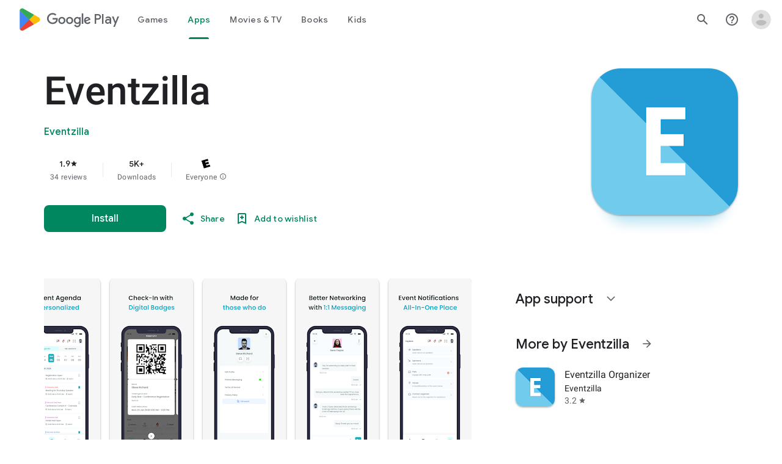

--- FILE ---
content_type: text/javascript; charset=UTF-8
request_url: https://www.gstatic.com/_/boq-play/_/js/k=boq-play.PlayStoreUi.en_US.Zc5i0jgEMnQ.2021.O/am=GxZ3AHveHwAAkmDA74n_sC0/d=1/excm=_b,_tp,appdetailsview/ed=1/dg=0/wt=2/ujg=1/rs=AB1caFWZM91pfeoktGxfr14yXKgPXJ_mXg/dti=1/m=_b,_tp
body_size: 80425
content:
"use strict";this.default_PlayStoreUi=this.default_PlayStoreUi||{};(function(_){var window=this;
try{
/*

 Copyright The Closure Library Authors.
 SPDX-License-Identifier: Apache-2.0
*/
/*

 Copyright Google LLC
 SPDX-License-Identifier: Apache-2.0
*/
/*
 SPDX-License-Identifier: Apache-2.0
*/
/*

 Copyright 2024 Google, Inc
 SPDX-License-Identifier: MIT
*/
/*

 Copyright Google LLC All Rights Reserved.

 Use of this source code is governed by an MIT-style license that can be
 found in the LICENSE file at https://angular.dev/license
*/
var baa,faa,ya,jaa,laa,Ka,Ta,vaa,Ua,Ya,zaa,Haa,Jaa,Laa,Naa,vb,zb,Paa,Qaa,Raa,Saa,Eb,Hb,Uaa,Waa,Xaa,bba,dba,Ob,eba,fba,Pb,Qb,hba,iba,mba,nba,rba,tba,uba,nc,vba,qc,wba,Fc,zba,Cba,Dc,Aba,Bba,Dba,Eba,Pc,Kba,Vc,Lba,Mba,Oba,Yc,Nba,Rba,Sba,Qba,Zba,dd,ed,cca,ica,jca,lca,nca,kd,td,rca,oca,pca,ud,yd,Bd,tca,uca,vca,sd,yca,Id,Bca,Dca,Cca,Nd,Pd,Jca,Lca,Mca,Uca,Wca,Xca,$ca,hda,re,jda,te,kda,Ie,tda,uda,vda,xda,Bda,Mda,Nda,Oda,Pda,Tda,Wda,Xda,Yda,Zda,aea,eea,Hf,jea,Nf,kea,lea,nea,oea,rea,tea,wea,yea,zea,Aea,Cea,
kg,Nea,Jea,Oea,Tea,Qea,Xea,$ea,afa,Eg,dfa,efa,gfa,mfa,ofa,rfa,Vg,sfa,ufa,vfa,wfa,zfa,Bfa,Ffa,Dfa,Jfa,Kfa,Lfa,Nfa,Ofa,Pfa,Sfa,Wfa,Tfa,Ufa,Vfa,Xfa,Zfa,aga,bga,jga,lga,mga,oga,pga,qga,uga,vga,xga,Cga,Dga,Kh,Ega,Fga,Gga,aaa,Nga,Oga,Rh;_.p=function(a){return function(){return aaa[a].apply(this,arguments)}};_.t=function(a,b){return aaa[a]=b};_.ca=function(a){_.aa.setTimeout(()=>{throw a;},0)};_.da=function(a){a&&typeof a.dispose=="function"&&a.dispose()};
baa=function(a){for(let b=0,c=arguments.length;b<c;++b){const d=arguments[b];_.ea(d)?baa.apply(null,d):_.da(d)}};_.ia=function(a,b){if(Error.captureStackTrace)Error.captureStackTrace(this,_.ia);else{const c=Error().stack;c&&(this.stack=c)}a&&(this.message=String(a));b!==void 0&&(this.cause=b);this.H=!0};_.ja=function(a){return a[a.length-1]};_.ka=function(a,b,c){var d=a.length;const e=typeof a==="string"?a.split(""):a;for(--d;d>=0;--d)d in e&&b.call(c,e[d],d,a)};
_.ma=function(a,b,c){b=_.la(a,b,c);return b<0?null:typeof a==="string"?a.charAt(b):a[b]};_.la=function(a,b,c){const d=a.length,e=typeof a==="string"?a.split(""):a;for(let f=0;f<d;f++)if(f in e&&b.call(c,e[f],f,a))return f;return-1};_.oa=function(a,b){return _.na(a,b)>=0};_.pa=function(a,b){_.oa(a,b)||a.push(b)};_.sa=function(a,b){b=_.na(a,b);let c;(c=b>=0)&&_.ra(a,b);return c};_.ra=function(a,b){return Array.prototype.splice.call(a,b,1).length==1};
_.ta=function(a){return Array.prototype.concat.apply([],arguments)};_.ua=function(a){const b=a.length;if(b>0){const c=Array(b);for(let d=0;d<b;d++)c[d]=a[d];return c}return[]};_.va=function(a,b){for(let c=1;c<arguments.length;c++){const d=arguments[c];if(_.ea(d)){const e=a.length||0,f=d.length||0;a.length=e+f;for(let g=0;g<f;g++)a[e+g]=d[g]}else a.push(d)}};_.caa=function(a,b,c){return arguments.length<=2?Array.prototype.slice.call(a,b):Array.prototype.slice.call(a,b,c)};
_.wa=function(a,b){b=b||a;let c=0,d=0;const e=new Set;for(;d<a.length;){const f=a[d++],g=f;e.has(g)||(e.add(g),b[c++]=f)}b.length=c};_.eaa=function(a,b){a.sort(b||_.daa)};_.gaa=function(a,b){if(!_.ea(a)||!_.ea(b)||a.length!=b.length)return!1;const c=a.length,d=faa;for(let e=0;e<c;e++)if(!d(a[e],b[e]))return!1;return!0};_.daa=function(a,b){return a>b?1:a<b?-1:0};faa=function(a,b){return a===b};_.haa=function(a,b){const c={};_.xa(a,function(d,e){c[b.call(void 0,d,e,a)]=d});return c};
ya=function(a,b){this.H=a;this.O=b};jaa=function(){let a=null;if(!iaa)return a;try{const b=c=>c;a=iaa.createPolicy("PlayStoreUi#html",{createHTML:b,createScript:b,createScriptURL:b})}catch(b){}return a};laa=function(){kaa===void 0&&(kaa=jaa());return kaa};_.Ba=function(a){const b=laa();a=b?b.createHTML(a):a;return new _.Aa(a)};_.Ca=function(a){if(a instanceof _.Aa)return a.H;throw Error("d");};_.Ea=function(a){const b=laa();a=b?b.createScriptURL(a):a;return new _.Da(a)};
_.Fa=function(a){if(a instanceof _.Da)return a.P1;throw Error("d");};_.Ga=function(a){return new maa(a)};_.Ha=function(a){return a instanceof maa};_.Ja=function(a){if(_.Ha(a))return a.H;throw Error("d");};Ka=function(a){return new naa(b=>b.substr(0,a.length+1).toLowerCase()===a+":")};_.paa=function(a,b=oaa){if(_.Ha(a))return a;for(let c=0;c<b.length;++c){const d=b[c];if(d instanceof naa&&d.zg(a))return _.Ga(a)}};_.La=function(a){return _.paa(a,oaa)||_.qaa};_.saa=function(a){if(raa.test(a))return a};
_.Ma=function(a){return a instanceof maa?_.Ja(a):_.saa(a)};_.Oa=function(a){const b=laa();a=b?b.createScript(a):a;return new _.taa(a)};_.Pa=function(a){if(a instanceof _.taa)return a.H;throw Error("d");};_.Qa=function(a){return a instanceof _.Aa?a:_.Ba(String(a).replace(/&/g,"&amp;").replace(/</g,"&lt;").replace(/>/g,"&gt;").replace(/"/g,"&quot;").replace(/'/g,"&apos;"))};
_.Ra=function(a,...b){if(b.length===0)return _.Ea(a[0]);let c=a[0];for(let d=0;d<b.length;d++)c+=encodeURIComponent(b[d])+a[d+1];return _.Ea(c)};Ta=function(a,b){_.Sa.call(this);this.O=a;this.Ba=b;this.wa=[];this.na=[];this.ka=[]};vaa=function(a){a=a.hY.charCodeAt(a.ff++);return uaa[a]};Ua=function(a){let b=0,c=0,d;do d=vaa(a),b|=(d&31)<<c,c+=5;while(d&32);return b<0?b+4294967296:b};_.Va=function(){this.ob=this.Fa=null};Ya=function(a){_.Wa?a(_.Wa):(Xa??(Xa=[])).push(a)};
_.$a=function(){!_.Wa&&_.Za&&_.waa(_.Za());return _.Wa};_.waa=function(a){_.Wa=a;Xa?.forEach(Ya);Xa=void 0};_.u=function(a){_.Wa&&xaa(a)};_.v=function(){_.Wa&&yaa(_.Wa)};zaa=function(a,b){a.__closure__error__context__984382||(a.__closure__error__context__984382={});a.__closure__error__context__984382.severity=b};_.cb=function(a,b){let c=a;b&&(c=(0,_.ab)(a,b));c=Aaa(c);c=bb(c);Baa||(Baa=Caa());Baa(c)};
Haa=function(){let a;for(;a=Daa.remove();){try{a.Hr.call(a.scope)}catch(b){_.ca(b)}Eaa(Faa,a)}Gaa=!1};_.db=function(a,b,c){for(const d in a)b.call(c,a[d],d,a)};_.eb=function(a,b){const c={};for(const d in a)b.call(void 0,a[d],d,a)&&(c[d]=a[d]);return c};_.fb=function(a,b,c){const d={};for(const e in a)d[e]=b.call(c,a[e],e,a);return d};_.gb=function(a){const b=[];let c=0;for(const d in a)b[c++]=a[d];return b};_.ib=function(a){const b=[];let c=0;for(const d in a)b[c++]=d;return b};
_.jb=function(a){for(const b in a)return!1;return!0};_.kb=function(a){const b={};for(const c in a)b[c]=a[c];return b};_.lb=function(a,b){let c,d;for(let e=1;e<arguments.length;e++){d=arguments[e];for(c in d)a[c]=d[c];for(let f=0;f<Iaa.length;f++)c=Iaa[f],Object.prototype.hasOwnProperty.call(d,c)&&(a[c]=d[c])}};Jaa=function(a){const b=arguments.length;if(b==1&&Array.isArray(arguments[0]))return Jaa.apply(null,arguments[0]);const c={};for(let d=0;d<b;d++)c[arguments[d]]=!0;return c};
Laa=function(a){return(Kaa||(Kaa=new TextEncoder)).encode(a)};_.Maa=function(a){const b=[];let c=0;for(let d=0;d<a.length;d++){let e=a.charCodeAt(d);e>255&&(b[c++]=e&255,e>>=8);b[c++]=e}return b};_.mb=function(a,b){return a.lastIndexOf(b,0)==0};_.nb=function(a,b){const c=a.length-b.length;return c>=0&&a.indexOf(b,c)==c};_.ob=function(a){return/^[\s\xa0]*$/.test(a)};_.pb=function(a,b){return a.indexOf(b)!=-1};
_.rb=function(a,b){let c=0;a=String(a).trim().split(".");b=String(b).trim().split(".");const d=Math.max(a.length,b.length);for(let g=0;c==0&&g<d;g++){var e=a[g]||"",f=b[g]||"";do{e=/(\d*)(\D*)(.*)/.exec(e)||["","","",""];f=/(\d*)(\D*)(.*)/.exec(f)||["","","",""];if(e[0].length==0&&f[0].length==0)break;c=Naa(e[1].length==0?0:parseInt(e[1],10),f[1].length==0?0:parseInt(f[1],10))||Naa(e[2].length==0,f[2].length==0)||Naa(e[2],f[2]);e=e[3];f=f[3]}while(c==0)}return c};
Naa=function(a,b){return a<b?-1:a>b?1:0};_.sb=function(){var a=_.aa.navigator;return a&&(a=a.userAgent)?a:""};vb=function(a){if(!tb||!ub)return!1;for(let b=0;b<ub.brands.length;b++){const {brand:c}=ub.brands[b];if(c&&_.pb(c,a))return!0}return!1};_.xb=function(a){return _.pb(_.sb(),a)};_.yb=function(){return tb?!!ub&&ub.brands.length>0:!1};zb=function(){return _.yb()?!1:_.xb("Opera")};_.Oaa=function(){return _.yb()?!1:_.xb("Trident")||_.xb("MSIE")};
Paa=function(){return _.yb()?vb("Microsoft Edge"):_.xb("Edg/")};_.Ab=function(){return _.xb("Firefox")||_.xb("FxiOS")};_.Cb=function(){return _.xb("Safari")&&!(_.Bb()||(_.yb()?0:_.xb("Coast"))||zb()||(_.yb()?0:_.xb("Edge"))||Paa()||(_.yb()?vb("Opera"):_.xb("OPR"))||_.Ab()||_.xb("Silk")||_.xb("Android"))};_.Bb=function(){return _.yb()?vb("Chromium"):(_.xb("Chrome")||_.xb("CriOS"))&&!(_.yb()?0:_.xb("Edge"))||_.xb("Silk")};Qaa=function(){return _.xb("Android")&&!(_.Bb()||_.Ab()||zb()||_.xb("Silk"))};
Raa=function(a){const b={};a.forEach(c=>{b[c[0]]=c[1]});return c=>b[c.find(d=>d in b)]||""};
Saa=function(a){var b=_.sb();if(a==="Internet Explorer"){if(_.Oaa())if((a=/rv: *([\d\.]*)/.exec(b))&&a[1])b=a[1];else{a="";var c=/MSIE +([\d\.]+)/.exec(b);if(c&&c[1])if(b=/Trident\/(\d.\d)/.exec(b),c[1]=="7.0")if(b&&b[1])switch(b[1]){case "4.0":a="8.0";break;case "5.0":a="9.0";break;case "6.0":a="10.0";break;case "7.0":a="11.0"}else a="7.0";else a=c[1];b=a}else b="";return b}const d=RegExp("([A-Z][\\w ]+)/([^\\s]+)\\s*(?:\\((.*?)\\))?","g");c=[];let e;for(;e=d.exec(b);)c.push([e[1],e[2],e[3]||void 0]);
b=Raa(c);switch(a){case "Opera":if(zb())return b(["Version","Opera"]);if(_.yb()?vb("Opera"):_.xb("OPR"))return b(["OPR"]);break;case "Microsoft Edge":if(_.yb()?0:_.xb("Edge"))return b(["Edge"]);if(Paa())return b(["Edg"]);break;case "Chromium":if(_.Bb())return b(["Chrome","CriOS","HeadlessChrome"])}return a==="Firefox"&&_.Ab()||a==="Safari"&&_.Cb()||a==="Android Browser"&&Qaa()||a==="Silk"&&_.xb("Silk")?(b=c[2])&&b[1]||"":""};
_.Db=function(a){if(_.yb()&&a!=="Silk"){var b=ub.brands.find(({brand:c})=>c===a);if(!b||!b.version)return NaN;b=b.version.split(".")}else{b=Saa(a);if(b==="")return NaN;b=b.split(".")}return b.length===0?NaN:Number(b[0])};Eb=function(){return tb?!!ub&&!!ub.platform:!1};_.Gb=function(){return Eb()?ub.platform==="Android":_.xb("Android")};Hb=function(){return _.xb("iPhone")&&!_.xb("iPod")&&!_.xb("iPad")};_.Ib=function(){return Hb()||_.xb("iPad")||_.xb("iPod")};
_.Jb=function(){return Eb()?ub.platform==="macOS":_.xb("Macintosh")};_.Taa=function(){return Eb()?ub.platform==="Linux":_.xb("Linux")};_.Kb=function(){return Eb()?ub.platform==="Windows":_.xb("Windows")};Uaa=function(){return Eb()?ub.platform==="Chrome OS":_.xb("CrOS")};
_.Vaa=function(){var a=_.sb(),b="";_.Kb()?(b=/Windows (?:NT|Phone) ([0-9.]+)/,b=(a=b.exec(a))?a[1]:"0.0"):_.Ib()?(b=/(?:iPhone|iPod|iPad|CPU)\s+OS\s+(\S+)/,b=(a=b.exec(a))&&a[1].replace(/_/g,".")):_.Jb()?(b=/Mac OS X ([0-9_.]+)/,b=(a=b.exec(a))?a[1].replace(/_/g,"."):"10"):_.pb(_.sb().toLowerCase(),"kaios")?(b=/(?:KaiOS)\/(\S+)/i,b=(a=b.exec(a))&&a[1]):_.Gb()?(b=/Android\s+([^\);]+)(\)|;)/,b=(a=b.exec(a))&&a[1]):Uaa()&&(b=/(?:CrOS\s+(?:i686|x86_64)\s+([0-9.]+))/,b=(a=b.exec(a))&&a[1]);return b||""};
Waa=function(){return Hb()||_.xb("iPod")};Xaa=function(){return _.Cb()&&!_.Ib()};_.Lb=function(a,b){b===void 0&&(b=0);_.Yaa();b=Zaa[b];const c=Array(Math.floor(a.length/3)),d=b[64]||"";let e=0,f=0;for(;e<a.length-2;e+=3){var g=a[e],h=a[e+1],k=a[e+2],m=b[g>>2];g=b[(g&3)<<4|h>>4];h=b[(h&15)<<2|k>>6];k=b[k&63];c[f++]=m+g+h+k}m=0;k=d;switch(a.length-e){case 2:m=a[e+1],k=b[(m&15)<<2]||d;case 1:a=a[e],c[f]=b[a>>2]+b[(a&3)<<4|m>>4]+k+d}return c.join("")};_.$aa=function(a,b){return b?_.Lb(_.Maa(a),b):_.aa.btoa(a)};
_.Yaa=function(){if(!_.Mb){_.Mb={};var a="ABCDEFGHIJKLMNOPQRSTUVWXYZabcdefghijklmnopqrstuvwxyz0123456789".split(""),b=["+/=","+/","-_=","-_.","-_"];for(let c=0;c<5;c++){const d=a.concat(b[c].split(""));Zaa[c]=d;for(let e=0;e<d.length;e++){const f=d[e];_.Mb[f]===void 0&&(_.Mb[f]=e)}}}};bba=function(a){return aba[a]||""};dba=function(a){a=cba.test(a)?a.replace(cba,bba):a;a=atob(a);const b=new Uint8Array(a.length);for(let c=0;c<a.length;c++)b[c]=a.charCodeAt(c);return b};
Ob=function(a){return a!=null&&a instanceof Uint8Array};eba=function(a,b){const c=a.length;if(c!==b.length)return!1;for(let d=0;d<c;d++)if(a[d]!==b[d])return!1;return!0};fba=function(){const a=Error();zaa(a,"incident");_.ca(a)};Pb=function(a){a=Error(a);zaa(a,"warning");return a};Qb=function(a,b){if(a!=null){var c=gba??(gba={});var d=c[a]||0;d>=b||(c[a]=d+1,fba())}};_.Rb=function(a,b=!1){return b&&Symbol.for&&a?Symbol.for(a):a!=null?Symbol(a):Symbol()};_.Vb=function(a,b){a[_.Tb]|=b};
hba=function(a){if(4&a)return 512&a?512:1024&a?1024:0};iba=function(a){_.Vb(a,34);return a};_.jba=function(a){_.Vb(a,32);return a};_.Wb=function(a){return a[kba]===lba};_.Yb=function(a,b){return b===void 0?a.Db!==_.Xb&&!!(2&(a.Le[_.Tb]|0)):!!(2&b)&&a.Db!==_.Xb};_.Zb=function(a,b){a.Db=b?_.Xb:void 0};
_.cc=function(a,b,c){if(a==null){if(!c)throw Error();}else if(typeof a==="string")a=a?new _.$b(a,_.ac):_.bc();else if(a.constructor!==_.$b)if(Ob(a))a=a.length?new _.$b(new Uint8Array(a),_.ac):_.bc();else{if(!b)throw Error();a=void 0}return a};mba=function(a){return!Array.isArray(a)||a.length?!1:(a[_.Tb]|0)&1?!0:!1};_.dc=function(a,b){if(typeof b!=="number"||b<0||b>=a.length)throw Error();};nba=function(a,b){if(typeof b!=="number"||b<0||b>a.length)throw Error();};
_.oba=function(a,b,c){const d=b&128?0:-1,e=a.length;var f;if(f=!!e)f=a[e-1],f=f!=null&&typeof f==="object"&&f.constructor===Object;const g=e+(f?-1:0);for(b=b&128?1:0;b<g;b++)c(b-d,a[b]);if(f){a=a[e-1];for(const h in a)!isNaN(h)&&c(+h,a[h])}};_.fc=function(a){return a&128?_.ec:void 0};_.hc=function(a){a.jqa=!0;return a};_.ic=function(a){if(pba(a)){if(!/^\s*(?:-?[1-9]\d*|0)?\s*$/.test(a))throw Error(String(a));}else if(qba(a)&&!Number.isSafeInteger(a))throw Error(String(a));return BigInt(a)};
rba=function(a){const b=a>>>0;_.jc=b;_.kc=(a-b)/4294967296>>>0};_.lc=function(a){if(a<0){rba(-a);a=_.jc;var b=_.kc;b=~b;a?a=~a+1:b+=1;const [c,d]=[a,b];_.jc=c>>>0;_.kc=d>>>0}else rba(a)};_.pc=function(a,b){const c=b*4294967296+(a>>>0);return Number.isSafeInteger(c)?c:nc(a,b)};_.sba=function(a,b){return _.ic(BigInt.asUintN(64,(BigInt(b>>>0)<<BigInt(32))+BigInt(a>>>0)))};
tba=function(a,b){const c=b&2147483648;c&&(a=~a+1>>>0,b=~b>>>0,a==0&&(b=b+1>>>0));a=_.pc(a,b);return typeof a==="number"?c?-a:a:c?"-"+a:a};uba=function(a,b){return _.ic(BigInt.asIntN(64,(BigInt.asUintN(32,BigInt(b))<<BigInt(32))+BigInt.asUintN(32,BigInt(a))))};nc=function(a,b){b>>>=0;a>>>=0;var c;b<=2097151?c=""+(4294967296*b+a):c=""+(BigInt(b)<<BigInt(32)|BigInt(a));return c};vba=function(a,b){var c;b&2147483648?c=""+(BigInt(b|0)<<BigInt(32)|BigInt(a>>>0)):c=nc(a,b);return c};
qc=function(a){a.length<16?_.lc(Number(a)):(a=BigInt(a),_.jc=Number(a&BigInt(4294967295))>>>0,_.kc=Number(a>>BigInt(32)&BigInt(4294967295)))};_.rc=function(a,b=`unexpected value ${a}!`){throw Error(b);};_.sc=function(a){if(typeof a!=="number")throw Error("x`"+typeof a+"`"+a);return a};_.tc=function(a){if(a==null||typeof a==="number")return a;if(a==="NaN"||a==="Infinity"||a==="-Infinity")return Number(a)};_.vc=function(a){if(typeof a!=="boolean")throw Error("y`"+_.uc(a)+"`"+a);return a};
wba=function(a){if(a==null||typeof a==="boolean")return a;if(typeof a==="number")return!!a};_.xc=function(a){switch(typeof a){case "bigint":return!0;case "number":return wc(a);case "string":return xba.test(a);default:return!1}};_.yc=function(a){if(!wc(a))throw Pb("enum");return a|0};_.zc=function(a){return a==null?a:wc(a)?a|0:void 0};_.Ac=function(a){if(typeof a!=="number")throw Pb("int32");if(!wc(a))throw Pb("int32");return a|0};
_.Bc=function(a){if(a==null)return a;if(typeof a==="string"&&a)a=+a;else if(typeof a!=="number")return;return wc(a)?a|0:void 0};_.yba=function(a){if(a==null)return a;if(typeof a==="string"&&a)a=+a;else if(typeof a!=="number")return;return wc(a)?a>>>0:void 0};
_.Hc=function(a,b){b??(b=_.Cc?1024:0);if(!_.xc(a))throw Pb("int64");const c=typeof a;switch(b){case 512:switch(c){case "string":return Dc(a);case "bigint":return String(Ec(64,a));default:return zba(a)}case 1024:switch(c){case "string":return Aba(a);case "bigint":return _.ic(Ec(64,a));default:return Bba(a)}case 0:switch(c){case "string":return Dc(a);case "bigint":return _.ic(Ec(64,a));default:return Fc(a)}default:return _.rc(b,"Unknown format requested type for int64")}};
_.Ic=function(a){return a==null?a:_.Hc(a,void 0)};Fc=function(a){a=Jc(a);Kc(a)||(_.lc(a),a=tba(_.jc,_.kc));return a};_.Lc=function(a){a=Jc(a);a>=0&&Kc(a)||(_.lc(a),a=_.pc(_.jc,_.kc));return a};zba=function(a){a=Jc(a);Kc(a)?a=String(a):(_.lc(a),a=vba(_.jc,_.kc));return a};Cba=function(a){a=Jc(a);a>=0&&Kc(a)?a=String(a):(_.lc(a),a=nc(_.jc,_.kc));return a};
Dc=function(a){var b=Jc(Number(a));if(Kc(b))return String(b);b=a.indexOf(".");b!==-1&&(a=a.substring(0,b));b=a.length;(a[0]==="-"?b<20||b===20&&a<="-9223372036854775808":b<19||b===19&&a<="9223372036854775807")||(qc(a),a=vba(_.jc,_.kc));return a};Aba=function(a){var b=Jc(Number(a));if(Kc(b))return _.ic(b);b=a.indexOf(".");b!==-1&&(a=a.substring(0,b));return _.ic(Ec(64,BigInt(a)))};Bba=function(a){return Kc(a)?_.ic(Fc(a)):_.ic(zba(a))};Dba=function(a){return Kc(a)?_.ic(_.Lc(a)):_.ic(Cba(a))};
_.Mc=function(a){var b=Jc(Number(a));if(Kc(b)&&b>=0)return String(b);b=a.indexOf(".");b!==-1&&(a=a.substring(0,b));a[0]==="-"?b=!1:(b=a.length,b=b<20?!0:b===20&&a<="18446744073709551615");b||(qc(a),a=nc(_.jc,_.kc));return a};Eba=function(a){var b=Jc(Number(a));if(Kc(b)&&b>=0)return _.ic(b);b=a.indexOf(".");b!==-1&&(a=a.substring(0,b));return _.ic((0,_.Nc)(64,BigInt(a)))};
_.Fba=function(a){if(a==null)return a;if(typeof a==="bigint")return(0,_.Oc)(a)?a=Number(a):(a=Ec(64,a),a=(0,_.Oc)(a)?Number(a):String(a)),a;if(_.xc(a))return typeof a==="number"?Fc(a):Dc(a)};_.Gba=function(a,b=!1){const c=typeof a;if(a==null)return a;if(c==="bigint")return String(Ec(64,a));if(_.xc(a))return c==="string"?Dc(a):b?zba(a):Fc(a)};Pc=function(a){const b=typeof a;if(a==null)return a;if(b==="bigint")return _.ic(Ec(64,a));if(_.xc(a))return b==="string"?Aba(a):Bba(a)};
_.Hba=function(a,b){b??(b=_.Cc?1024:0);if(!_.xc(a))throw Pb("uint64");const c=typeof a;switch(b){case 512:switch(c){case "string":return _.Mc(a);case "bigint":return String((0,_.Nc)(64,a));default:return Cba(a)}case 1024:switch(c){case "string":return Eba(a);case "bigint":return _.ic((0,_.Nc)(64,a));default:return Dba(a)}case 0:switch(c){case "string":return _.Mc(a);case "bigint":return _.ic((0,_.Nc)(64,a));default:return _.Lc(a)}default:return _.rc(b,"Unknown format requested type for int64")}};
_.Qc=function(a){return a==null?a:_.Hba(a,void 0)};_.Iba=function(a){const b=typeof a;if(a==null)return a;if(b==="bigint")return _.ic((0,_.Nc)(64,a));if(_.xc(a))return b==="string"?Eba(a):Dba(a)};_.Jba=function(a){if(a==null)return a;const b=typeof a;if(b==="bigint")return String(Ec(64,a));if(_.xc(a)){if(b==="string")return Dc(a);if(b==="number")return Fc(a)}};
Kba=function(a){if(a==null)return a;const b=typeof a;if(b==="bigint")return String((0,_.Nc)(64,a));if(_.xc(a)){if(b==="string")return _.Mc(a);if(b==="number")return _.Lc(a)}};_.Rc=function(a){if(typeof a!=="string")throw Error();return a};_.Sc=function(a){if(a!=null&&typeof a!=="string")throw Error();return a};_.Tc=function(a){return a==null||typeof a==="string"?a:void 0};
_.Wc=function(a,b,c,d){if(a!=null&&_.Wb(a))return a;if(!Array.isArray(a))return c?d&2?b[Uc]||(b[Uc]=Vc(b)):new b:void 0;c=a[_.Tb]|0;d=c|d&32|d&2;d!==c&&(a[_.Tb]=d);return new b(a)};Vc=function(a){a=new a;iba(a.Le);return a};_.Xc=function(a){return a};Lba=function(a,b){if(typeof b==="string")try{b=dba(b)}catch(c){return!1}return Ob(b)&&eba(a,b)};Mba=function(a){switch(a){case "bigint":case "string":case "number":return!0;default:return!1}};
Oba=function(a,b){if(_.Wb(a))a=a.Le;else if(!Array.isArray(a))return!1;if(_.Wb(b))b=b.Le;else if(!Array.isArray(b))return!1;return Nba(a,b,void 0,2)};Yc=function(a,b){return Nba(a,b,void 0,0)};
Nba=function(a,b,c,d){if(a===b||a==null&&b==null)return!0;if(a instanceof Map)return a.y$(b,c);if(b instanceof Map)return b.y$(a,c);if(a==null||b==null)return!1;if(a instanceof _.$b)return Pba(a,b);if(b instanceof _.$b)return Pba(b,a);if(Ob(a))return Lba(a,b);if(Ob(b))return Lba(b,a);var e=typeof a,f=typeof b;if(e!=="object"||f!=="object")return Number.isNaN(a)||Number.isNaN(b)?String(a)===String(b):Mba(e)&&Mba(f)?""+a===""+b:e==="boolean"&&f==="number"||e==="number"&&f==="boolean"?!a===!b:!1;if(_.Wb(a)||
_.Wb(b))return Oba(a,b);if(a.constructor!=b.constructor)return!1;if(a.constructor===Array){f=a[_.Tb]|0;var g=b[_.Tb]|0,h=a.length,k=b.length,m=Math.max(h,k);e=(f|g|64)&128?0:-1;if(d===1||(f|g)&1)d=1;else if((f|g)&8192)return Qba(a,b);f=h&&a[h-1];g=k&&b[k-1];f!=null&&typeof f==="object"&&f.constructor===Object||(f=null);g!=null&&typeof g==="object"&&g.constructor===Object||(g=null);h=h-e-+!!f;k=k-e-+!!g;for(var n=0;n<m;n++)if(!Rba(n-e,a,f,h,b,g,k,e,c,d))return!1;if(f)for(var q in f){d=a;m=f;n=h;var r=
b,w=g,y=k,z=e,E=c;const B=+q;if(!(!Number.isFinite(B)||B<n||B<y||Rba(B,d,m,n,r,w,y,z,E,2)))return!1}if(g)for(let B in g)if((q=f&&B in f)||(q=a,d=f,m=h,n=b,r=g,w=k,y=e,z=c,E=+B,q=!Number.isFinite(E)||E<m||E<w?!0:Rba(E,q,d,m,n,r,w,y,z,2)),!q)return!1;return!0}if(a.constructor===Object)return Yc([a],[b]);throw Error();};Rba=function(a,b,c,d,e,f,g,h,k,m){b=(a<d?b[a+h]:void 0)??c?.[a];e=(a<g?e[a+h]:void 0)??f?.[a];m=m===1;if(e==null&&mba(b)||b==null&&mba(e))return!0;a=m?k:k?.H(a);return Nba(b,e,a,0)};
Sba=function(a,b){if(!Array.isArray(a)||!Array.isArray(b))return 0;a=""+a[0];b=""+b[0];return a===b?0:a<b?-1:1};
Qba=function(a,b){if(!Array.isArray(a)||!Array.isArray(b))return!1;a=[...a];b=[...b];Array.prototype.sort.call(a,Sba);Array.prototype.sort.call(b,Sba);const c=a.length,d=b.length;if(c===0&&d===0)return!0;let e=0,f=0;for(;e<c&&f<d;){let g,h=a[e];if(!Array.isArray(h))return!1;let k=h[0];for(;e<c-1&&Yc((g=a[e+1])[0],k);)e++,h=g;let m,n=b[f];if(!Array.isArray(n))return!1;let q=n[0];for(;f<d-1&&Yc((m=b[f+1])[0],q);)f++,n=m;if(!Yc(k,q)||!Yc(h[1],n[1]))return!1;e++;f++}return e>=c&&f>=d};
_.bd=function(a){const b=_.Zc(_.ad);return b?a[b]:void 0};_.Vba=function(a,b,c){if(_.Zc(Tba)&&_.Zc(_.ad)&&c===Tba&&(a=a.Le,c=a[_.ad])&&(c=c.TU))try{c(a,b,Uba)}catch(d){_.ca(d)}};_.Xba=function(a,b){const c=_.Zc(_.ad);c&&a[c]?.[b]!=null&&Qb(Wba,3)};Zba=function(a,b){b<100||Qb(Yba,1)};
dd=function(a,b,c,d){const e=d!==void 0;d=!!d;var f=_.Zc(_.ad),g;!e&&f&&(g=a[f])&&_.cd(g,Zba);f=[];var h=a.length;let k;g=4294967295;let m=!1;const n=!!(b&64),q=n?b&128?0:-1:void 0;b&1||(k=h&&a[h-1],k!=null&&typeof k==="object"&&k.constructor===Object?(h--,g=h):k=void 0,!n||b&128||e||(m=!0,g=($ba??_.Xc)(g-q,q,a,k,void 0)+q));b=void 0;for(var r=0;r<h;r++){let w=a[r];if(w!=null&&(w=c(w,d))!=null)if(n&&r>=g){const y=r-q;(b??(b={}))[y]=w}else f[r]=w}if(k)for(let w in k){h=k[w];if(h==null||(h=c(h,d))==
null)continue;r=+w;let y;n&&!Number.isNaN(r)&&(y=r+q)<g?f[y]=h:(b??(b={}))[w]=h}b&&(m?f.push(b):f[g]=b);e&&_.Zc(_.ad)&&(a=_.bd(a))&&a instanceof _.aca&&(f[_.ad]=bca(a));return f};ed=function(a){switch(typeof a){case "number":return Number.isFinite(a)?a:""+a;case "bigint":return(0,_.Oc)(a)?Number(a):""+a;case "boolean":return a?1:0;case "object":if(Array.isArray(a)){const b=a[_.Tb]|0;return a.length===0&&b&1?void 0:dd(a,b,ed)}if(a!=null&&_.Wb(a))return cca(a);if(a instanceof _.$b)return a.O();return}return a};
_.fd=function(a,b){if(b){$ba=b==null||b===_.Xc||b[dca]!==eca?_.Xc:b;try{return cca(a)}finally{$ba=void 0}}return cca(a)};cca=function(a){a=a.Le;return dd(a,a[_.Tb]|0,ed)};_.fca=function(a){if(!Array.isArray(a))throw Error();if(Object.isFrozen(a)||Object.isSealed(a)||!Object.isExtensible(a))throw Error();return a};ica=function(a){switch(typeof a){case "boolean":return gca||(gca=[0,void 0,!0]);case "number":return a>0?void 0:a===0?hca||(hca=[0,void 0]):[-a,void 0];case "string":return[0,a];case "object":return a}};
_.gd=function(a,b){return jca(a,b[0],b[1])};
jca=function(a,b,c,d=0){if(a==null){var e=32;c?(a=[c],e|=128):a=[];b&&(e=e&-16760833|(b&1023)<<14)}else{if(!Array.isArray(a))throw Error("z");e=a[_.Tb]|0;if(kca&&1&e)throw Error("A");2048&e&&!(2&e)&&lca();if(e&256)throw Error("B");if(e&64)return(e|d)!==e&&(a[_.Tb]=e|d),a;if(c&&(e|=128,c!==a[0]))throw Error("C");a:{c=a;e|=64;var f=c.length;if(f){var g=f-1;const k=c[g];if(k!=null&&typeof k==="object"&&k.constructor===Object){b=e&128?0:-1;g-=b;if(g>=1024)throw Error("E");for(var h in k)if(f=+h,f<g)c[f+
b]=k[h],delete k[h];else break;e=e&-16760833|(g&1023)<<14;break a}}if(b){h=Math.max(b,f-(e&128?0:-1));if(h>1024)throw Error("F");e=e&-16760833|(h&1023)<<14}}}a[_.Tb]=e|64|d;return a};lca=function(){if(kca)throw Error("D");Qb(mca,5)};
nca=function(a,b){if(typeof a!=="object")return a;if(Array.isArray(a)){var c=a[_.Tb]|0;a.length===0&&c&1?a=void 0:c&2||(!b||4096&c||16&c?a=_.hd(a,c,!1,b&&!(c&16)):(_.Vb(a,34),c&4&&Object.freeze(a)));return a}if(a!=null&&_.Wb(a))return b=a.Le,c=b[_.Tb]|0,_.Yb(a,c)?a:_.jd(a,b,c)?kd(a,b):_.hd(b,c);if(a instanceof _.$b)return a};kd=function(a,b,c){a=new a.constructor(b);c&&_.Zb(a,!0);a.eM=_.Xb;return a};_.hd=function(a,b,c,d){d??(d=!!(34&b));a=dd(a,b,nca,d);d=32;c&&(d|=2);b=b&16769217|d;a[_.Tb]=b;return a};
_.ld=function(a){const b=a.Le,c=b[_.Tb]|0;return _.Yb(a,c)?_.jd(a,b,c)?kd(a,b,!0):new a.constructor(_.hd(b,c,!1)):a};_.md=function(a){if(a.Db!==_.Xb)return!1;var b=a.Le;b=_.hd(b,b[_.Tb]|0);_.Vb(b,2048);a.Le=b;_.Zb(a,!1);a.eM=void 0;return!0};_.od=function(a){if(!_.md(a)&&_.Yb(a,a.Le[_.Tb]|0))throw Error();};_.pd=function(a,b){b===void 0&&(b=a[_.Tb]|0);b&32&&!(b&4096)&&(a[_.Tb]=b|4096)};_.jd=function(a,b,c){return c&2?!0:c&32&&!(c&4096)?(b[_.Tb]=c|2,_.Zb(a,!0),!0):!1};
_.qd=function(a,b,c,d,e){const f=c+(e?0:-1);var g=a.length-1;if(g>=1+(e?0:-1)&&f>=g){const h=a[g];if(h!=null&&typeof h==="object"&&h.constructor===Object)return h[c]=d,b}if(f<=g)return a[f]=d,b;d!==void 0&&(g=(b??(b=a[_.Tb]|0))>>14&1023||536870912,c>=g?d!=null&&(a[g+(e?0:-1)]={[c]:d}):a[f]=d);return b};
td=function(a,b,c,d,e,f,g){let h=a.Le,k=h[_.Tb]|0;d=_.Yb(a,k)?1:d;e=!!e||d===3;d===2&&_.md(a)&&(h=a.Le,k=h[_.Tb]|0);let m=oca(h,b,g),n=m===rd?7:m[_.Tb]|0,q=pca(n,k);var r=q;4&r?f==null?a=!1:(!e&&f===0&&(512&r||1024&r)&&(a.constructor[qca]=(a.constructor[qca]|0)+1)<5&&fba(),a=f===0?!1:!(f&r)):a=!0;if(a){4&q&&(m=[...m],n=0,q=sd(q,k),k=_.qd(h,k,b,m,g));let w=r=0;for(;r<m.length;r++){const y=c(m[r]);y!=null&&(m[w++]=y)}w<r&&(m.length=w);c=(q|4)&-513;q=c&=-1025;f&&(q|=f);q&=-4097}q!==n&&(m[_.Tb]=q,2&q&&
Object.freeze(m));return m=rca(m,q,h,k,b,g,d,a,e)};rca=function(a,b,c,d,e,f,g,h,k){let m=b;g===1||(g!==4?0:2&b||!(16&b)&&32&d)?ud(b)||(b|=!a.length||h&&!(4096&b)||32&d&&!(4096&b||16&b)?2:256,b!==m&&(a[_.Tb]=b),Object.freeze(a)):(g===2&&ud(b)&&(a=[...a],m=0,b=sd(b,d),d=_.qd(c,d,e,a,f)),ud(b)||(k||(b|=16),b!==m&&(a[_.Tb]=b)));2&b||!(4096&b||16&b)||_.pd(c,d);return a};oca=function(a,b,c){a=_.vd(a,b,c);return Array.isArray(a)?a:rd};pca=function(a,b){2&b&&(a|=2);return a|1};
ud=function(a){return!!(2&a)&&!!(4&a)||!!(256&a)};_.wd=function(a){return _.cc(a,!0,!0)};_.xd=function(a,b,c,d){_.od(a);const e=a.Le;let f=e[_.Tb]|0;if(c==null)return _.qd(e,f,b),a;let g=c===rd?7:c[_.Tb]|0,h=g;var k=ud(g);let m=k||Object.isFrozen(c);k||(g=0);m||(c=[...c],h=0,g=sd(g,f),m=!1);g|=5;k=hba(g)??(_.Cc?1024:0);g|=k;for(let n=0;n<c.length;n++){const q=c[n],r=d(q,k);Object.is(q,r)||(m&&(c=[...c],h=0,g=sd(g,f),m=!1),c[n]=r)}g!==h&&(m&&(c=[...c],g=sd(g,f)),c[_.Tb]=g);_.qd(e,f,b,c);return a};
yd=function(a,b,c,d){_.od(a);const e=a.Le;_.qd(e,e[_.Tb]|0,b,(d==="0"?Number(c)===0:c===d)?void 0:c);return a};_.Ad=function(a,b,c,d,e){return _.zd(a,b,c,d,e,void 0,void 0,!0)};Bd=function(a,b,c){if(b&2)throw Error();const d=_.fc(b);let e=oca(a,c,d),f=e===rd?7:e[_.Tb]|0,g=pca(f,b);if(2&g||ud(g)||16&g)g===f||ud(g)||(e[_.Tb]=g),e=[...e],f=0,g=sd(g,b),_.qd(a,b,c,e,d);g&=-13;g!==f&&(e[_.Tb]=g);return e};tca=function(a){return a[sca]??(a[sca]=new Map)};
_.Cd=function(a,b,c,d,e){const f=tca(a),g=uca(f,a,b,c,e);g!==d&&(g&&(b=_.qd(a,b,g,void 0,e)),f.set(c,d));return b};uca=function(a,b,c,d,e){let f=a.get(d);if(f!=null)return f;f=0;for(let g=0;g<d.length;g++){const h=d[g];_.vd(b,h,e)!=null&&(f!==0&&(c=_.qd(b,c,f,void 0,e)),f=h)}a.set(d,f);return f};_.Dd=function(a,b,c,d,e){let f=!1;d=_.vd(a,d,e,g=>{const h=_.Wc(g,c,!1,b);f=h!==g&&h!=null;return h});if(d!=null)return f&&!_.Yb(d)&&_.pd(a,b),d};
_.Ed=function(a,b,c,d,e,f,g,h,k){var m=_.Yb(a,c);f=m?1:f;h=!!h||f===3;m=k&&!m;(f===2||m)&&_.md(a)&&(b=a.Le,c=b[_.Tb]|0);a=oca(b,e,g);var n=a===rd?7:a[_.Tb]|0,q=pca(n,c);if(k=!(4&q)){var r=a,w=c;const y=!!(2&q);y&&(w|=2);let z=!y,E=!0,B=0,F=0;for(;B<r.length;B++){const J=_.Wc(r[B],d,!1,w);if(J instanceof d){if(!y){const Q=_.Yb(J);z&&(z=!Q);E&&(E=Q)}r[F++]=J}}F<B&&(r.length=F);q|=4;q=E?q&-4097:q|4096;q=z?q|8:q&-9}q!==n&&(a[_.Tb]=q,2&q&&Object.freeze(a));if(m&&!(8&q||!a.length&&(f===1||(f!==4?0:2&q||
!(16&q)&&32&c)))){ud(q)&&(a=[...a],q=sd(q,c),c=_.qd(b,c,e,a,g));d=a;m=q;for(n=0;n<d.length;n++)r=d[n],q=_.ld(r),r!==q&&(d[n]=q);m|=8;q=m=d.length?m|4096:m&-4097;a[_.Tb]=q}return a=rca(a,q,b,c,e,g,f,k,h)};vca=function(a){a==null&&(a=void 0);return a};sd=function(a,b){return a=(2&b?a|2:a&-3)&-273};
_.zd=function(a,b,c,d,e,f,g,h){_.od(a);b=td(a,b,e,2,!0,void 0,f);e=hba(b===rd?7:b[_.Tb]|0)??(_.Cc?1024:0);if(h)if(Array.isArray(d))for(g=d.length,h=0;h<g;h++)b.push(c(d[h],e));else for(const k of d)b.push(c(k,e));else g&&nba(b),b.push(c(d,e));return a};
_.Fd=function(a,b,c,d,e,f,g){_.od(a);const h=a.Le;a=_.Ed(a,h,h[_.Tb]|0,c,b,2,void 0,!0);if(f&&g)e??(e=a.length-1),_.dc(a,e),a.splice(e,f),a.length||(a[_.Tb]&=-4097);else return f?nba(a,e):d=d!=null?d:new c,e!=void 0?a.splice(e,f,d):a.push(d),e=c=a===rd?7:a[_.Tb]|0,(f=_.Yb(d))?(c&=-9,a.length===1&&(c&=-4097)):c|=4096,c!==e&&(a[_.Tb]=c),f||_.pd(h),d};
_.wca=function(a,b){if(typeof a==="string")return new Gd(dba(a),b);if(Array.isArray(a))return new Gd(new Uint8Array(a),b);if(a.constructor===Uint8Array)return new Gd(a,!1);if(a.constructor===ArrayBuffer)return a=new Uint8Array(a),new Gd(a,!1);if(a.constructor===_.$b)return b=_.Hd(a)||new Uint8Array(0),new Gd(b,!0,a);if(a instanceof Uint8Array)return a=a.constructor===Uint8Array?a:new Uint8Array(a.buffer,a.byteOffset,a.byteLength),new Gd(a,!1);throw Error();};yca=function(a){switch(typeof a){case "string":xca(a)}};
Id=function(){const a=class{constructor(){throw Error();}};Object.setPrototypeOf(a,a.prototype);return a};_.zca=function(a,b){b==null?(a=a.constructor,a=a[Uc]||(a[Uc]=Vc(a))):a=new a.constructor(iba(_.fca(b)));return a};Bca=function(a,b){return new Jd(a,b,Aca)};Dca=function(a,b,c,d,e){b=Cca(b,d);b!=null&&(c=_.Kd(a,c),e(b,a),_.Ld(a,c))};
_.Md=function(a,b,c,d){var e=d[a];if(e)return e;e={};e.z6=d;e.XG=ica(d[0]);var f=d[1];let g=1;f&&f.constructor===Object&&(e.QQ=f,f=d[++g],typeof f==="function"&&(e.e0=!0,_.Eca??(_.Eca=f),Fca??(Fca=d[g+1]),f=d[g+=2]));const h={};for(;f&&Array.isArray(f)&&f.length&&typeof f[0]==="number"&&f[0]>0;){for(var k=0;k<f.length;k++)h[f[k]]=f;f=d[++g]}for(k=1;f!==void 0;){typeof f==="number"&&(k+=f,f=d[++g]);let q;var m=void 0;f instanceof Jd?q=f:(q=Gca,g--);if(q?.ka){f=d[++g];m=d;var n=g;typeof f==="function"&&
(f=f(),m[n]=f);m=f}f=d[++g];n=k+1;typeof f==="number"&&f<0&&(n-=f,f=d[++g]);for(;k<n;k++){const r=h[k];m?c(e,k,q,m,r):b(e,k,q,r)}}return d[a]=e};_.Ica=function(a){return Array.isArray(a)?a[0]instanceof Jd?a:[Hca,a]:[a,void 0]};Cca=function(a,b){if(a instanceof _.x)return a.Le;if(Array.isArray(a))return _.gd(a,b)};Nd=function(a,b,c){a[b]=c.O};Pd=function(a,b,c,d){let e,f;const g=c.O;a[b]=(h,k,m)=>g(h,k,m,f||(f=_.Md(Od,Nd,Pd,d).XG),e||(e=Jca(d)))};
Jca=function(a){let b=a[Kca];if(!b){const c=_.Md(Od,Nd,Pd,a);b=(d,e)=>Lca(d,e,c);a[Kca]=b}return b};Lca=function(a,b,c){_.oba(a,a[_.Tb]|0,(d,e)=>{if(e!=null){var f=Mca(c,d);f?f(b,e,d):d<500||Qb(Nca,3)}});(a=_.bd(a))&&_.cd(a,(d,e,f)=>{Qd(b,b.H.end());for(d=0;d<f.length;d++)Qd(b,_.Hd(f[d])||new Uint8Array(0))})};
Mca=function(a,b){var c=a[b];if(c)return c;if(c=a.QQ)if(c=c[b]){c=_.Ica(c);var d=c[0].O;if(c=c[1]){const e=Jca(c),f=_.Md(Od,Nd,Pd,c).XG;c=a.e0?Fca(f,e):(g,h,k)=>d(g,h,k,f,e)}else c=d;return a[b]=c}};_.Rd=function(a,b,c){if(Array.isArray(b)){var d=b[_.Tb]|0;if(d&4)return b;for(var e=0,f=0;e<b.length;e++){const g=a(b[e]);g!=null&&(b[f++]=g)}f<e&&(b.length=f);a=d|1;c&&(a=(a|4)&-1537);a!==d&&(b[_.Tb]=a);c&&a&2&&Object.freeze(b);return b}};_.Td=function(a,b,c){return new Jd(a,b,c)};
_.Ud=function(a,b,c){return new Jd(a,b,c)};_.Vd=function(a,b,c){_.qd(a,a[_.Tb]|0,b,c,_.fc(a[_.Tb]|0))};_.Oca=function(a,b,c){b=_.tc(b);b!=null&&(_.Wd(a,c,5),a=a.H,c=_.Xd||(_.Xd=new DataView(new ArrayBuffer(8))),c.setFloat32(0,+b,!0),_.kc=0,_.jc=c.getUint32(0,!0),_.Yd(a,_.jc))};_.Zd=function(a,b,c){b=_.Jba(b);if(b!=null){switch(typeof b){case "string":_.Pca(b)}Qca(a,c,b)}};
_.Sca=function(a,b,c){b=Kba(b);if(b!=null&&(yca(b),b!=null))switch(_.Wd(a,c,0),typeof b){case "number":a=a.H;_.lc(b);_.ae(a,_.jc,_.kc);break;case "bigint":c=Rca(b);_.ae(a.H,c.O,c.H);break;default:c=xca(b),_.ae(a.H,c.O,c.H)}};_.Tca=function(a,b,c){b=_.Bc(b);b!=null&&b!=null&&(_.Wd(a,c,0),_.be(a.H,b))};Uca=function(a,b,c){b=wba(b);b!=null&&(_.Wd(a,c,0),a.H.H.push(b?1:0))};Wca=function(a,b,c){b=_.Tc(b);b!=null&&_.Vca(a,c,Laa(b))};
Xca=function(a,b,c,d,e){b=Cca(b,d);b!=null&&(c=_.Kd(a,c),e(b,a),_.Ld(a,c))};_.Zca=function(a,b,c){Yca(a,c,_.Bc(b))};$ca=function(a,b,c){if(a.O!==0)return!1;_.Vd(b,c,_.ce(a.H));return!0};_.ada=function(a,b,c){if(_.de)return a.O!==0&&a.O!==2?a=!1:(b=Bd(b,b[_.Tb]|0,c),a.O==2?ee(a,_.ce,b):b.push(_.ce(a.H)),a=!0),a;if(a.O!==0&&a.O!==2)return!1;b=Bd(b,b[_.Tb]|0,c);a.O==2?ee(a,_.fe,b):b.push(_.fe(a.H));return!0};
_.bda=function(a,b,c){if(a.O!==0&&a.O!==2)return!1;b=Bd(b,b[_.Tb]|0,c);a.O==2?ee(a,_.ge,b):b.push(_.ge(a.H));return!0};_.dda=function(a,b,c){if(a.O!==0&&a.O!==2)return!1;b=Bd(b,b[_.Tb]|0,c);a.O==2?ee(a,cda,b):b.push(_.ge(a.H));return!0};_.he=function(a){if(!(a?.prototype instanceof _.x))throw Error();return a[Uc]||(a[Uc]=Vc(a))};_.je=function(a,b,c){return new _.ie(a,b,c)};_.le=function(a){a!=null&&(a=a.H||"",a=typeof a==="string"?a:new Uint8Array(a));return a};
_.me=function(a){return()=>a[Uc]||(a[Uc]=Vc(a))};_.ne=function(a){return function(){return _.eda(this,a)}};_.fda=function(a){return _.hc(b=>b instanceof a&&!_.Yb(b))};_.pe=function(a){return b=>_.oe(a,b)};hda=function(a,b,c){let d;c&&(d=b=re(se,c,()=>b));a=b=re(se,a,()=>b);c&&d!==a&&se.set(c,a);(c=b.H)&&re(gda,c,()=>b);return b};re=function(a,b,c){let d=a.get(b);d||(d=c(b),a.set(b,d));return d};jda=function(a){return re(ida,a.toString(),()=>new Set)};te=function(a,b){jda(b).add(a)};
kda=function(a,b,c,d=!1){return new _.ue(a,b,c,d)};_.lda=function(a,b,c,d,e=!1){b=kda(a,b,c,e);return hda(a,b,d)};_.A=function(a,b){return _.lda(a,a,b)};_.ve=function(a,b){return b(`[${a.substring(4)}`)};_.mda=function(a,b){return _.oe(b,`[${a.substring(4)}`)};_.xe=function(a){_.we.add(a.toString())};_.ye=function(a,b){b.hasOwnProperty("displayName")||(b.displayName=a.toString());b[nda]=a};_.ze=function(a){a=a[nda];return a instanceof _.ue?a:null};
_.Ae=function(a,b=!1){for(const c of Object.keys(a))oda[c]=a[c],b&&(pda[c]=!0)};_.Ce=function(a){const b=_.Be;_.Be=a;return b};_.Ee=function(a){return a===De||a?.name==="\u0275NotFound"};_.Fe=function(a,b){if(a?.isDisposed)throw Error("P`"+String(a.dK));for(;a!==void 0;){const c=a;if(c.SH)return c.SH(b,{optional:!0});a=a.parent}return De};_.Ge=function(a,b,c){return{eda:a,Xl:c,AZ:b,value:void 0}};Ie=function(a){return{Bi:_.Ge("root",void 0,Symbol(a))}};
_.Je=function(a=3){const b=_.Be;if(!b){switch(a){case 0:a=Error("O");break;case 1:a=Error("Q");break;case 2:a=Error("R");break;default:a=Error("S")}throw a;}return b};_.qda=function(a){return _.Ce(a)};_.Ke=function(){var a=_.Je(1);const b=_.Fe(a,rda);if(!_.Ee(b))return b;a=_.Fe(a,_.sda);if(!_.Ee(a))return a.Uo()};
tda=function(a){const b={},c={},d=[],e=[],f=k=>{if(!c[k]){var m=k instanceof _.ue?k.O:[];c[k]=[...m];m.forEach(n=>{b[n]=b[n]||[];b[n].push(k)});m.length||d.push(k);m.forEach(f)}};for(a.forEach(f);d.length;){const k=d.shift();e.push(k);b[k]&&b[k].forEach(m=>{_.sa(c[m],k);c[m].length||d.push(m)})}const g={},h=[];e.forEach(k=>{k instanceof _.ue&&(k=k.H,k==null||g[k]||(g[k]=!0,h.push(k)))});return{yea:e,aba:h}};uda=function(a){return a?.name==="CanceledError"};
_.Le=function(a){a=Error(a);a.name="CanceledError";return a};vda=function(a){return new _.Me((b,c)=>{_.Ne(a,b,c)})};_.Pe=function(a,b=!1){const c=new _.Oe;a.zi(d=>{c.callback(d)},d=>{b&&uda(d)?c.cancel():c.H(d)});return c};_.wda=function(a){a.then(void 0,()=>{});return a};
_.Qe=function(a){if(a)if(typeof a.Tr==="function"&&typeof a.description==="string")a=a.description;else if(a instanceof _.ue)a=`$$XID:${a.toString()}$$`;else if(typeof a==="function"){const b=_.ze(a);a=b?_.Qe(b):`Unregistered object: ${a.name?a.name:`<anonymous (sample methods: ${xda(a)})>`}`}else a=a.constructor&&a.constructor!==Object?_.Qe(a.constructor):a.description?a.description:a.Bi?.Xl?`${a.Bi.Xl}`:String(a);else a=String(a);return a};
xda=function(a){return Object.getOwnPropertyNames(a.prototype).filter(b=>b!=="constructor").slice(0,5).join(", ")};_.yda=function(a){if(!a.Bi)throw Error("Z`"+(a?.displayName??a?.name??a?.description??String(a)));};_.Se=function(a){return a[_.Re]!==void 0};_.Te=function(){var a=_.Je(1);a=_.Fe(a,_.zda);if(!(_.Ee(a)||a[Ada]&&!a.Gna))return a.value};Bda=function(a){if(!a.isDisposed){a.isDisposed=!0;a[Symbol.dispose]?.();delete a.parent;let b=a.yY;for(;b;){const c=b.O0;Bda(b);b=c}a.yY=void 0;a.PV=void 0}};
_.Ida=function(a){const b={state:"NONE"},c={SH:d=>{let e;switch(d.Bi.Xl){case Cda.Bi.Xl:e=b;break;case Dda.Bi.Xl:e=a.Tna;break;case _.zda.Bi.Xl:e=a.rootElement;break;case Eda.Bi.Xl:e=a.Zaa;break;case rda.Bi.Xl:e=a.tb;break;case _.Fda.Bi.Xl:e=a.d2;break;case _.Gda.Bi.Xl:e=a.wL;break;case _.sda.Bi.Xl:e=a.am}return e?e:_.Hda(c,d)}};return c};
_.Hda=function(a,b){for(a=a.parent;a;){var c=a;if(c.SH)return c.SH(b);a=a.parent}a=b.Bi.Xl;c=Jda[a];c!==void 0?b=c:(c=b.Bi.eda,b.Bi.AZ?(b=b.Bi.AZ(),a&&c==="root"&&(Jda[a]=b)):b=De);return b};_.Ue=function(){var a=_.Je(1);a=_.Fe(a,Eda);if(!_.Ee(a))return a};_.Ve=function(a,b){a=a.getContext(0);a=_.Ce(a);try{var c=b()}finally{_.Ce(a)}return c};
_.Xe=function(a,b){_.We(a);if(a[_.Re]!==void 0)throw Error("$`"+(a?.displayName??a?.name??a?.description??String(a)));_.yda(a);const c=_.Fe(_.Be,a);return _.Kda(c,_.Qe(a),b?.optional)};_.Ze=function(a){try{_.We(a),a[_.Re]||_.yda(a)}catch(b){return _.Ye(b)}return a.Bi&&!a[_.Re]?new _.Me(b=>{b(_.Xe(a))}):(new _.Me((b,c)=>{a[_.Re](b,c)})).map(b=>_.Kda(b,_.Qe(a)))};
_.cf=function(a){return{description:a.toString(),[_.Re]:(b,c)=>{const d=new _.$e;_.af(_.bf.Jb(),a).flatMap(e=>{if(d.isDisposed())throw new _.Lda(`Lazy injection by ID of ${a} cancelled since the source context ${d.context.dK} was disposed `+"while downloading the injected object. This usually happens when some async logic leaks after a Wiz object is disposed.");return _.Ve(d,()=>_.Ze(e))}).zi(b,c)}}};_.We=function(a){if(!_.Be)throw Error("ea`"+_.Qe(a));};
_.Kda=function(a,b,c){if(_.Ee(a)){if(c)return null;if(a===De)throw Error("fa`"+b);throw a;}return a};_.df=function(a,b,c,d,e,f){_.Oe.call(this,e,f);this.Ma=a;this.Oa=[];this.ub=!!b;this.Jc=!!c;this.rc=!!d;this.Eb=0;for(b=0;b<a.length;b++)_.Ne(a[b],(0,_.ab)(this.Db,this,b,!0),(0,_.ab)(this.Db,this,b,!1));a.length!=0||this.ub||this.callback(this.Oa)};_.ef=function(a,b){try{return Mda(a,b)}catch(c){return _.Ye(c)}};
Mda=function(a,b){var c=Object.keys(b);if(!c.length)return _.ff({});const d={},e=[];for(const f of c)c=Nda(a,b[f],f).map(g=>{d[f]=g}),e.push(c);return _.gf(e).map(()=>d)};Nda=function(a,b,c){const d=_.qda(a.vI());try{const e={};let f=[];if(!(c in oda))throw Error("ja`"+c+"`"+a);for(const k of Object.keys(b));let g=oda[c];pda[c]||(g=Oda(g));const h=g(a,b);for(const k of Object.keys(h)){const m=Pda(h[k],e,c,k,a);f.push(m)}return _.gf(f).map(()=>e)}finally{_.Ce(d)}};
Oda=function(a){return(b,c)=>{const d={};for(const e of Object.keys(c))d[e]=a(b,c[e],c,e);return d}};Pda=function(a,b,c,d,e){if(!a)throw Error("ka`"+c+"`"+d+"`"+e);return(new _.Me((f,g)=>{a instanceof _.Me?a.zi(f,g):a.then(f,g)})).map(f=>{b[d]=f})};_.hf=function(a,b){return _.Pe(_.ef(a,b),!0)};_.jf=function(a,b){b=_.Ma(b);b!==void 0&&(a.href=b)};_.kf=function(a,b,c,d){b=_.Ma(b);return b!==void 0?a.open(b,c,d):null};
_.lf=function(a,b=document){a=b.querySelector?.(`${a}[nonce]`);return a==null?"":a.nonce||a.getAttribute("nonce")||""};_.Qda=function(a){const b=_.lf("script",a.ownerDocument);b&&a.setAttribute("nonce",b)};_.mf=function(a,b){a.src=_.Fa(b);_.Qda(a)};_.nf=function(a,b){if(a.nodeType===1&&/^(script|style)$/i.test(a.tagName))throw Error("d");a.innerHTML=_.Ca(b)};
_.Sda=function(a,b,c){if(b instanceof _.Da)a.href=_.Fa(b).toString(),a.rel=c;else{if(Rda.indexOf(c)===-1)throw Error("na`"+c);b=_.Ma(b);b!==void 0&&(a.href=b,a.rel=c)}};_.of=function(a,b,c,d,e,f,g){let h="";a&&(h+=a+":");c&&(h+="//",b&&(h+=b+"@"),h+=c,d&&(h+=":"+d));e&&(h+=e);f&&(h+="?"+f);g&&(h+="#"+g);return h};_.pf=function(a,b){return a?b?decodeURI(a):decodeURIComponent(a):a};_.rf=function(a,b){return b.match(_.qf)[a]||null};
Tda=function(a){a=_.rf(1,a);!a&&_.aa.self&&_.aa.self.location&&(a=_.aa.self.location.protocol.slice(0,-1));return a?a.toLowerCase():""};_.sf=function(a){return _.pf(_.rf(5,a),!0)};_.tf=function(a){const b=a.indexOf("#");return b<0?null:a.slice(b+1)};_.uf=function(a){a=a.match(_.qf);return _.of(a[1],a[2],a[3],a[4])};_.wf=function(a,b){if(a){a=a.split("&");for(let c=0;c<a.length;c++){const d=a[c].indexOf("=");let e,f=null;d>=0?(e=a[c].substring(0,d),f=a[c].substring(d+1)):e=a[c];b(e,f?_.vf(f):"")}}};
_.Uda=function(a){let b=a.indexOf("#");b<0&&(b=a.length);let c=a.indexOf("?"),d;c<0||c>b?(c=b,d=""):d=a.substring(c+1,b);return[a.slice(0,c),d,a.slice(b)]};_.Vda=function(a,b){return b?a?a+"&"+b:b:a};Wda=function(a,b){if(!b)return a;a=_.Uda(a);a[1]=_.Vda(a[1],b);return a[0]+(a[1]?"?"+a[1]:"")+a[2]};Xda=function(a,b,c){if(Array.isArray(b))for(let d=0;d<b.length;d++)Xda(a,String(b[d]),c);else b!=null&&c.push(a+(b===""?"":"="+_.xf(b)))};
Yda=function(a,b){const c=[];for(b=b||0;b<a.length;b+=2)Xda(a[b],a[b+1],c);return c.join("&")};_.yf=function(a){const b=[];for(const c in a)Xda(c,a[c],b);return b.join("&")};_.Af=function(a,b){const c=arguments.length==2?Yda(arguments[1],0):Yda(arguments,1);return Wda(a,c)};_.Bf=function(a,b,c){c=c!=null?"="+_.xf(c):"";return Wda(a,b+c)};
_.Cf=function(a,b,c,d){const e=c.length;for(;(b=a.indexOf(c,b))>=0&&b<d;){var f=a.charCodeAt(b-1);if(f==38||f==63)if(f=a.charCodeAt(b+e),!f||f==61||f==38||f==35)return b;b+=e+1}return-1};_.Ef=function(a,b){const c=a.search(_.Df);let d=_.Cf(a,0,b,c);if(d<0)return null;let e=a.indexOf("&",d);if(e<0||e>c)e=c;d+=b.length+1;return _.vf(a.slice(d,e!==-1?e:0))};
Zda=function(a){if(typeof document!=="undefined"&&document&&document.getElementById&&(a=document.getElementById(a))){const b=a.tagName.toUpperCase();if(b=="SCRIPT"||b=="LINK")return a}return null};aea=function(a="",b){if(a&&b)throw Error("qa");var c="";const d=_.aa._F_jsUrl;(a=b||Zda(a))&&(c=a.src?a.src:a.getAttribute("href"));if(d&&c){if(d!=c)throw Error("ra`"+d+"`"+c);c=d}else c=d||c;if(!$da(c))throw Error("sa");return c};
eea=function(){if(bea)return cea;bea=!0;let a;try{a=aea(_.aa._F_jsUrl?"":"base-js")}catch(d){return!1}const b=dea(Ff(a)),c=Object.keys(b);if(c.length===0)return!1;Ya(d=>{for(const e of c){const f=b[e];for(const g of Object.keys(f))d.yJ(e,g)}});return cea=!0};Hf=function(a,b,c,d,e){a=_.lda(a,b,d?[d]:void 0,void 0,fea);e&&gea(e).add(a);_.Gf.Jb().register(a,new hea(a,jda(a),c?jda(c):new Set,gea(a),c?gea(c):new Set,d));return a};
_.Kf=function(a){return _.If(a)&&a.wb!==void 0&&a.wb instanceof _.Jf&&a.Qa!==void 0&&(a.Fb===void 0||a.Fb instanceof _.x)?!0:!1};
_.Mf=function(a,b){_.Lf.call(this,a?a.type:"");this.relatedTarget=this.currentTarget=this.target=null;this.button=this.screenY=this.screenX=this.clientY=this.clientX=this.offsetY=this.offsetX=0;this.key="";this.charCode=this.keyCode=0;this.metaKey=this.shiftKey=this.altKey=this.ctrlKey=!1;this.state=null;this.pointerId=0;this.pointerType="";this.timeStamp=0;this.Uw=null;a&&this.init(a,b)};
jea=function(a,b,c,d,e){this.listener=a;this.proxy=null;this.src=b;this.type=c;this.capture=!!d;this.handler=e;this.key=++iea;this.bB=this.SJ=!1};Nf=function(a){this.src=a;this.H={};this.O=0};_.Qf=function(a,b){_.Of.call(this);this.O=a||1;this.H=b||_.aa;this.ka=(0,_.ab)(this.Lfa,this);this.na=_.Pf()};kea=function(a){let b=a.Zqa;_.Kf(a)&&(b=a.metadata?!a.metadata.fatal:void 0);return b};
lea=function(a,b){if(!a)return _.Rf();let c=a.lx;return _.Kf(a)&&(c=a.metadata?a.metadata.lx:void 0,a.metadata&&a.metadata.v8)?_.hf(b,{service:{sx:_.Sf}}).then(d=>{d=d.service.sx;for(let e of a.metadata.v8)d.get(e.dpa).Wb(!1)&&(c=e.lx);return c}):_.Rf(c)};nea=function(a,b,c){return lea(a,c).then(d=>{if(d==void 0||d<0)return b;let e=!1;b.then(()=>{e=!0},()=>{});d=_.Tf(d,_.Rf(null));a.metadata&&(a.metadata.C_=!1);d.then(()=>{a.metadata&&(a.metadata.C_=!e)});return _.mea([b,d])})};
oea=function(a,b){return kea(a)?b.rd(function(){return _.Rf(null)}):b};rea=function(a,b){return _.Kf(a)&&a.metadata&&a.metadata.Jda?b.then(c=>{if(!c&&a.metadata&&a.metadata.C_){const d=new pea,e=new _.Uf,f=d.constructor;d.H=void 0;c="type.googleapis.com";c.substr(-1)!=="/"&&(c+="/");_.Vf(e,1,c+"wiz.data.clients.WizDataTimeoutError");_.C(e,f,2,d,void 0);return _.qea(_.Wf(new _.Xf,2),[e])}},c=>{if(c instanceof _.Yf)return c.status}):b};
tea=function(a,b){const c=_.hf(a,{service:{ofa:_.sea}});return _.fb(b,d=>c.then(e=>e.service.ofa.O(d)))};_.$f=function(a){if(!_.Zf.has("startup"))throw Error("ya`startup");_.uea.has("startup")?a.apply():_.vea.startup.push(a)};_.ag=function(a,b){return _.Pe(wea(a,b))};wea=function(a,b){b=_.Ida({tb:b??void 0});b=_.Ce(b);try{return _.Ze(a instanceof _.ue?_.cf(a):a)}finally{_.Ce(b)}};_.xea=function(a){_.xa(bg,b=>{_.ag(b,a).then(void 0,()=>{})})};
yea=function(){if(cg){var a=cg.O;for(let b=0;b<bg.length;b++){const c=bg[b];_.oa(a,c)||a.push(c)}}};zea=function(){return _.dg(bg,a=>a.H)};_.eg=function(){};Aea=function(a){if(a instanceof Object&&!Object.isFrozen(a)){const b=fg(a.fileName||a.filename||a.sourceURL||_.aa.$googDebugFname||location.href);try{a.fileName=b}catch(c){}}};_.gg=function(a,b){this.x=a!==void 0?a:0;this.y=b!==void 0?b:0};_.hg=function(a,b){this.width=a;this.height=b};Cea=function(a,b){Bea[a]=b};
_.ig=function(a,b,c="unknown"){Dea(a,b,c)};_.jg=function(a,b="unknown"){Dea(null,a,b)};kg=function(a){_.Sa.call(this);this.ka=a;this.O=!0;this.H=!1};_.Eea=function(){};
Nea=function(a,b,c){Fea.init();a&&(a=new lg(a,void 0,!0),a=new Gea(a),_.mg.H=a,b&&(a.qa=b),Hea(a));b=f=>_.jg(f,"severe");let d=null,e=0;a=function(f){e++;_.aa.$googDebugFname&&f&&f.message&&!f.fileName&&(f.message+=" in "+_.aa.$googDebugFname);d?f&&f.message&&(f.message+=" [Possibly caused by: "+d+"]"):(d=`error:${f} stack:${f.stack}`,Cea("moduleLoadExceptions",()=>`first:${d} #received:${e}`));_.jg(f,"severe")};_.ng("_DumpException",a);_.ng("_B_err",a);c&&_.ng("_DumpException",a,c);_.xa([_.aa].concat([]),
_.pg(Iea,_.pg(Jea,!0,b),!0));_.Db("Chromium")>=28||_.Db("Firefox")>=14||_.Db("Internet Explorer")>=11||_.Db("Safari");_.Db("Internet Explorer")<=9||(c=new kg(b),c.O=!0,c.H=!0,Kea(c),qg(c,"setTimeout"),qg(c,"setInterval"),Lea(c),Mea(c),_.mg.O=c)};Jea=function(a,b,c){_.pb(c.message,"Error in protected function: ")||(c.error&&c.error.stack?b(c.error):a||b(c))};Oea=function(a=window){return a.WIZ_global_data};_.rg=function(a,b=window){return(b=Oea(b))&&a in b?b[a]:null};
_.Pea=function(){const a=_.rg("TSDtV",window);return typeof a!=="string"?null:a};_.tg=function(a,b=window){return new _.sg(a,_.rg(a,b))};Tea=function(a){const b=_.ug(_.tg("Im6cmf")),c=_.tg("b5W2zf").H("");Nea(`${b}/jserror`,a,c?_.aa[c]:void 0);Qea();if(a=_.mg.H){Rea&&(a.ka=!0);for(const d of Sea)a.O.push(d)}};Qea=function(){Cea("buildLabel",Uea());const a=_.Pea();a&&Cea("clientExperimentToken",()=>a)};_.vg=function(a,b){let c=Vea[a];c||(c=Vea[a]=[]);c.push(b)};
_.Wea=function(a,b){if(a=Vea[a])for(let c=0;c<a.length;c++)a[c](b)};_.wg=function(){return tb&&ub?ub.mobile:!Xea()&&(_.xb("iPod")||_.xb("iPhone")||_.xb("Android")||_.xb("IEMobile"))};Xea=function(){return tb&&ub?!ub.mobile&&(_.xb("iPad")||_.xb("Android")||_.xb("Silk")):_.xb("iPad")||_.xb("Android")&&!_.xb("Mobile")||_.xb("Silk")};_.xg=function(){return!_.wg()&&!Xea()};_.Yea=function(){return Hb()||_.xb("iPod")?4:_.xb("iPad")?5:_.Gb()?Xea()?3:2:_.xg()?1:0};
_.yg=function(a,b,c){if(!Zea)throw Error("Ia");return Zea(a,b,c)};$ea=function(a){return a.hasOwnProperty("Na")?a.Na:()=>({})};
afa=function(a,b,c){var d=Object.getPrototypeOf(a);d=d?Object.getPrototypeOf(d):void 0;if(!a||d===_.Sa||d===void 0)return _.ff();d=$ea(a).call(a,c);const e=_.ef(b,d??{});d=Object.getPrototypeOf(a);return afa(d,b,c).flatMap(f=>e.map(g=>{g.Ta=f;return g})).map(f=>f,f=>{a:{var g=_.Qe(a);let h;if(f==null)h=Error("Ka`"+g+"`"+f,{cause:f});else if(typeof f==="string")h=Error("La`"+g+"`"+f,{cause:f});else if(f.message){h=f;g=`Failed to retrieve dependencies of service ${g}: ${h.message}`;try{h.message=g}catch(k){f=
Error("Ma`"+g+"`"+k,{cause:f});break a}}else try{h=Error("La`"+g+"`"+JSON.stringify(f),{cause:f})}catch(k){h=Error("La`"+g+"`"+f,{cause:f})}f=h}return f})};_.Ag=function(a){var b=se.get(a);return b?b:(b=new _.ue(a,a,[]),hda(a,b),b)};
_.Cg=function(a,b=!0){if(!bfa.has(a)){bfa.add(a);if(a.nodeType===1){var c=a.getAttribute("jsedge");if(c){const d=a.getAttribute("jsmodel"),e=_.Bg(d);c=_.Bg(c);for(let f=0;f<e.length;f++){const g=c[f].split(",");for(let h=0;h<g.length;h++)Ya(k=>{k.yJ(g[h],e[f])})}}}a.parentNode&&b&&_.Cg(a.parentNode)}};_.Dg=function(a,b){a.__soy_skip_handler=b};Eg=function(){};
dfa=function(a,b,c){a=a.style;if(typeof c==="string")a.cssText=c;else{a.cssText="";for(const f in c)if(cfa.call(c,f)){b=a;var d=f,e=c[f];d.indexOf("-")>=0?b.setProperty(d,e):b[d]=e}}};efa=function(a,b,c){var d=typeof c;d==="object"||d==="function"?a[b]=c:c==null?a.removeAttribute(b):(d=b.lastIndexOf("xml:",0)===0?"http://www.w3.org/XML/1998/namespace":b.lastIndexOf("xlink:",0)===0?"http://www.w3.org/1999/xlink":null)?a.setAttributeNS(d,b,c):a.setAttribute(b,c)};
_.ffa=function(){const a=new Eg;a.__default=efa;a.style=dfa;return a};gfa=function(a,b,c,d,e){return b==c&&d==e};_.hfa=function(a){var b=_.Fg;let c=_.Gg();for(;c!==a;){const d=c.nextSibling;b.removeChild(c);_.Hg.O.push(c);c=d}};_.Gg=function(){return _.Ig?_.Ig.nextSibling:_.Fg.firstChild};
_.kfa=function(a,b={}){const {matches:c=gfa}=b;return(d,e,f)=>{const g=_.Hg,h=_.Jg,k=_.Kg,m=_.Lg,n=_.Ig,q=_.Fg,r=_.Mg;_.Jg=d.ownerDocument;_.Hg=new ifa(d);_.Mg=c;_.Lg=[];_.Ig=null;var w=_.Fg=d.parentNode,y,z=jfa.call(d);if((y=z.nodeType===11||z.nodeType===9?z.activeElement:null)&&d.contains(y)){for(z=[];y!==w;)z.push(y),y=y.parentNode||(w?y.host:null);w=z}else w=[];_.Kg=w;try{return a(d,e,f)}finally{d=_.Hg,_.Ng&&d.H.length>0&&(0,_.Ng)(d.H),_.Pg&&d.O.length>0&&(0,_.Pg)(d.O),_.Jg=h,_.Hg=g,_.Mg=r,_.Lg=
m,_.Ig=n,_.Fg=q,_.Kg=k}}};_.lfa=function(a){return _.kfa((b,c,d)=>{_.Fg=_.Ig=b;_.Ig=null;c(d);_.hfa(null);_.Ig=_.Fg;_.Fg=_.Fg.parentNode;return b},a)};mfa=function(a,b=""){a=a.__soy;if(!a)throw Error(`${b}

Did not find a Soy {element} on the idom-rendered DOM node. Make sure that the node
is at the root of the Soy {element}.
      `.trim());a.cI(!1);return a};_.Qg=function(a,b){return a.__soy?mfa(a,b):null};ofa=function(a){for(;a&&!a.FX&&!nfa(a);)a=a.parentElement;return{element:a,I_:a.FX}};
rfa=function(){_.Ae({soy:function(a,b){const c=_.Te()||_.Ue();let d=`Failed to inject Soy {element} ${b.name} from ${a}.`;var e=_.Qg(c,d);if(e)return _.Rf(e);const f=ofa(c),g=f.element;g.FO||(g.FO=new Set);var h=g.FO;e=new Set;for(var k of h)_.Rg(c,k)&&e.add(k);e.size||(h.add(c),c.__soy_tagged_for_skip=!0);k=f.I_?f.I_.then(()=>{h.clear();var m=_.Qg(c);if(m)return m;m=g.__soy;if(!m){m=`Hydration source ${g?document.body.contains(g)?"in dom":"not in dom":"missing"}`;const n=`El source ${document.body.contains(c)?
"in dom":"not in dom"}`;return _.Sg(new pfa(`Failed to get Soy {element} ${b.name} from hydration source for ${a}. ${m},${n}`))}m.render();return mfa(c,d)}):_.Tg([a.xt(_.qfa,f.element),_.hf(a,{service:{GA:_.Ug}})]).then(m=>{const n=m[1].service.GA;return m[0].G9().then(q=>{f.element.getAttribute("jsrenderer");h.clear();g.__incrementalDOMData||n.kS(g,q.template,q.args);if(!_.Qg(c)&&g.__incrementalDOMData){q=Error;var r;{let B=c,F=[],J=`hydrationSourceElement: ${document.body.contains(g)?"in dom":"not in dom"}`;
a instanceof _.Sa&&a.isDisposed()&&(J+=" (disposed)");if(c){for(r=`element: ${document.body.contains(c)?"in dom":"not in dom"}`;B;){var w=F,y=w.unshift;var z=B;const Q=[];var E=z.getAttribute("jscontroller");E&&Q.push(`jscontroller="${E}"`);(E=z.getAttribute("jsmodel"))&&Q.push(`jsmodel="${E}"`);z=`<${z.tagName}${(" "+Q.join(" ")).trimEnd()}>`;y.call(w,z);if(B.hasAttribute("jscontroller"))break;B=B.parentElement}r=`{${J}, ${r}, dom: ${F.join(" > ")}}`}else r=`{${J}, element: null}`}_.ca(new pfa(q("Pa`"+
r).message));return null}return mfa(c,d)})});c.FO=e;c.FX=k;return k.then(m=>m)}})};Vg=function(a,b){a:{if(typeof window.Event==="function")try{var c=new Event(a,{bubbles:!1,cancelable:!0});break a}catch(d){}c=document.createEvent("Event");c.initEvent(a,!1,!0)}a=c;a.flow=b;return a};sfa=function(){try{if(typeof window.EventTarget==="function")return new EventTarget}catch(a){}try{return document.createElement("div")}catch(a){}return null};
ufa=function(a){return new tfa(a.H()?.name??"",a.H()?.element??null,a.O.event,a.O.timeStamp,a.O.eventType,a.O.targetElement)};vfa=function(a,b){for(;a&&a.nodeType===Node.ELEMENT_NODE;a=a.parentNode)b(a)};wfa=function(a,b){var c=b||_.Wg();b=c.H;const d=_.Xg(c,"STYLE"),e=_.lf("style",b);e&&d.setAttribute("nonce",e);d.type="text/css";c=c.getElementsByTagName("HEAD")[0];d.styleSheet?d.styleSheet.cssText=a:d.appendChild(b.createTextNode(a));c.appendChild(d);return d};
_.yfa=function(a,b,c){if(!b&&a.hasAttribute("jsshadow"))return null;for(b=0;a=_.Yg(a);){if(a&&a===c&&b>0){xfa||(xfa=!0);break}if(a.hasAttribute("jsslot"))b+=1;else if(a.hasAttribute("jsshadow")&&b>0){--b;continue}if(b<=0)return a}return null};_.Yg=function(a){return a?_.Zg(a)?_.Zg(a):a.parentNode&&a.parentNode.nodeType===11?a.parentNode.host:a.parentElement||null:null};_.$g=function(a,b,c,d){for(c||(a=_.yfa(a,d));a&&a!==void 0;){if(b(a))return a;a=_.yfa(a,d)}return null};
zfa=function(a){if(!a)return[];const b=(_.ah.has(a)?_.ah.get(a):[]).filter(c=>document.documentElement.contains(c));_.ah.set(a,b);return b};_.bh=function(a){return(Afa.Poa??a).__wizdispatcher};Bfa=function(a,b){let c=a.__wiz;c||(c=a.__wiz={});return c[b.toString()]};_.dh=function(a,b){return _.$g(a,c=>_.ch(c)&&c.hasAttribute("jscontroller"),b,!0)};_.Cfa=function(a){"__jsaction"in a&&delete a.__jsaction};
_.fh=function(a,b,c,d){let e=(a.getAttribute("jsaction")||"").trim();d&&(c=c.bind(d));b=b instanceof Array?b:[b];for(const f of b)Dfa(e,f)||(e&&!/;$/.test(e)&&(e+=";"),e+=`${f}:.${"CLIENT"}`,d=a,d.setAttribute("jsaction",e),_.Cfa(d)),(d=Bfa(a,f))?d.push(c):a.__wiz[f.toString()]=[c];return{et:b,cb:c,el:a}};
_.gh=function(a){let b=!0;for(const e of a.et){var c=Bfa(a.el,e);if(!c){b=!1;continue}const f=_.sa(c,a.cb);if(!c.length){var d=a.el;c=(d.getAttribute("jsaction")||"").trim();const g=`${e}:.${"CLIENT"}`;c=c.replace(g+";","");c=c.replace(g,"");d.setAttribute("jsaction",c);_.Cfa(d)}b=b&&f}return b};_.ih=function(a,b,c,d,e){Efa(_.bh(_.hh(a)),a,b,c,d,e)};_.jh=function(a,b,c,d,e){a=Ffa(a,b);for(const f of a)a=e,d&&(a=a||{},a.__source=d),_.ih(f,b,c,!1,a)};
Ffa=function(a,b){const c=[],d=e=>{const f=g=>{_.kh.has(g)&&_.xa(_.kh.get(g),h=>{_.Rg(a,h)||d(h)});_.lh(g,b)&&c.push(g)};_.xa(e.querySelectorAll(`[${"jsaction"}*="${b}"],`+"[jscontroller][__IS_OWNER]"),f);_.ch(e)&&f(e)};d(a);return c};_.lh=function(a,b){const c=a.__jsaction;return c?!!c[b.toString()]:Dfa(a.getAttribute("jsaction"),b)};
Dfa=function(a,b){if(!a)return!1;var c=Gfa[a];if(c)return!!c[b.toString()];c=Hfa[b.toString()];c||(c=new RegExp(`(^\\s*${b}\\s*:|[\\s;]${b}\\s*:)`),Hfa[b.toString()]=c);return c.test(a)};Jfa=function(a=""){return`${Ifa.map(b=>`${a} [${b}]`).join(",")},${`${a} [jsaction*="${"trigger"}."]`}`};Kfa=function(a){const b=this.getAttribute(a);Element.prototype.setAttribute.apply(this,arguments);const c=this.getAttribute(a);_.ih(this,"dyRcpb",{name:a,wA:c,Yca:b},!1)};
Lfa=function(a){const b=this.getAttribute(a);Element.prototype.removeAttribute.apply(this,arguments);_.ih(this,"dyRcpb",{name:a,wA:null,Yca:b},!1)};Nfa=function(a=ufa,b){return c=>new Mfa(a(c),b)};Ofa=function(a,b){for(let c=0;c<b.length;c++)try{const d=b[c].H(a);if(d!=null&&d.abort)return d}catch(d){_.ca(d)}};Pfa=function(a,b){for(let c=0;c<b.length;c++)try{b[c].O(a)}catch(d){_.ca(d)}};_.mh=function(a){return(a[Qfa]??_.ff()).map(()=>a)};
Sfa=function(a){const b=[];for(const c of a.get())(a=Rfa.get(c.action))&&b.push(a);return b};
Wfa=function(a,b,c,d=!1){b=a._retarget??b;const e={};for(var f in a){var g=a[f];typeof g!=="function"&&f!=="target"&&f!=="path"&&(e[f]=g)}e.target=c;if(f=a.path??a.composedPath?.())for(g=0;g<f.length;g++)if(f[g]===c){e.path=f.slice(g);e.composedPath=()=>e.path;break}e._retarget=b;e._originalEvent=a;d?(c=a[nh],e[nh]=c?c:b):e[nh]=c;a.preventDefault&&(e.defaultPrevented=a.defaultPrevented||!1,e.preventDefault=Tfa);a.stopPropagation&&(e._propagationStopped=a._propagationStopped||!1,e.stopPropagation=
Ufa,e._immediatePropagationStopped=a._immediatePropagationStopped||!1,e.stopImmediatePropagation=Vfa);return e};Tfa=function(){this.defaultPrevented=!0;this._originalEvent.preventDefault()};Ufa=function(){this._propagationStopped=!0;this._originalEvent.stopPropagation()};Vfa=function(){this._immediatePropagationStopped=!0;this._originalEvent.stopImmediatePropagation()};Xfa=function(a,b){return(a=a[nh])&&!b.contains(a)?a:b};
Zfa=function(a,b,c,d=!0,e){a={type:b,target:a,bubbles:d,[Yfa]:!0};c!==void 0&&(a.data=c);e&&(a={...a,...e});return a};_.qh=function(a,b,c){if(_.oh&&a.dataset)a.dataset[b]=c;else{if(/-[a-z]/.test(b))throw Error("d");a.setAttribute("data-"+_.ph(b),c)}};_.rh=function(a,b){if(/-[a-z]/.test(b))return null;if(_.oh&&a.dataset){if(Qaa()&&!(b in a.dataset))return null;a=a.dataset[b];return a===void 0?null:a}return a.getAttribute("data-"+_.ph(b))};_.sh=function(){};_.th=function(a){return{value:a,done:!1}};
_.uh=function(a,b){this.O={};this.H=[];this.ka=this.size=0;var c=arguments.length;if(c>1){if(c%2)throw Error("l");for(var d=0;d<c;d+=2)this.set(arguments[d],arguments[d+1])}else if(a)if(a instanceof _.uh)for(c=a.Ro(),d=0;d<c.length;d++)this.set(c[d],a.get(c[d]));else for(d in a)this.set(d,a[d])};_.$fa=function(){return _.vh?"Webkit":_.wh?"Moz":null};_.xh=function(a,b,c,d){this.top=a;this.right=b;this.bottom=c;this.left=d};_.yh=function(a,b,c,d){this.left=a;this.top=b;this.width=c;this.height=d};
_.zh=function(a,b){return b()};aga=function(a){a.preventDefault?a.preventDefault():a.returnValue=!1};bga=function(a){a=a.target;!a.getAttribute&&a.parentNode&&(a=a.parentNode);return a};_.dga=function(a){return cga&&a.metaKey||!cga&&a.ctrlKey||a.which===2||a.which==null&&a.button===4||a.shiftKey};
jga=function(a){var b=a.event;var c=b.which||b.keyCode;!c&&b.key&&(c=ega[b.key]);fga&&c===3&&(c=13);if(c!==13&&c!==32)c=!1;else{var d=bga(b);(b=b.type!=="keydown"||!!(!("getAttribute"in d)||(d.getAttribute("type")||d.tagName).toUpperCase()in gga||d.tagName.toUpperCase()==="BUTTON"||d.type&&d.type.toUpperCase()==="FILE"||d.isContentEditable)||b.ctrlKey||b.shiftKey||b.altKey||b.metaKey||(d.getAttribute("type")||d.tagName).toUpperCase()in hga&&c===32)||((b=d.tagName in iga)||(b=d.getAttributeNode("tabindex"),
b=b!=null&&b.specified),b=!(b&&!d.disabled));if(b)c=!1;else{b=(d.getAttribute("role")||d.type||d.tagName).toUpperCase();var e=!(b in _.Ah)&&c===13;d=d.tagName.toUpperCase()!=="INPUT"||!!d.type;c=(_.Ah[b]%c===0||e)&&d}}c&&(a.eiack=!0,a.eventType="click")};
lga=function(a){var b;if(b=a.eiack){b=a.event;var c=bga(b);c=(c.type||c.tagName).toUpperCase();if(!(b=(b.which||b.keyCode)===32&&c!=="CHECKBOX")){b=bga(a.event);c=b.tagName.toUpperCase();const d=(b.getAttribute("role")||"").toUpperCase();b=c==="BUTTON"||d==="BUTTON"?!0:!(b.tagName.toUpperCase()in kga)||c==="A"||c==="SELECT"||(b.getAttribute("type")||b.tagName).toUpperCase()in hga||(b.getAttribute("type")||b.tagName).toUpperCase()in gga?!1:!0}}b&&aga(a.event)};
mga=function(a,b,c){b.eia||b.eventType!=="click"||b.eiack||c.clickonly===void 0||(b.eventType="clickonly",b.eia=[c.clickonly,a])};oga=function(a){if(!nga||a.O.targetElement.tagName!=="INPUT"&&a.O.targetElement.tagName!=="TEXTAREA"||a.O.eventType!=="focus")a=a.O.event,a.stopPropagation&&a.stopPropagation()};pga=function(a,b){a.ecrd(c=>{b.Fj(c)},0)};
qga=function(a){return _.$g(a,b=>{const c=b.hasAttribute("jscontroller");b=b.hasAttribute("jsaction")&&/:\s*trigger\./.test(b.getAttribute("jsaction"));return c||b},!1,!0)};uga=function(a,b,c,d=!1,e){const f=a.trigger;a=a.configure;b=new rga(b,c);const g=new _.sga(f,b,c,e);c&&(tga(_.bf.Jb(),c),_.Bh(c,b));a(h=>{pga(h,g.wa)});d||b.qa();return g};vga=function(a,b){return _.fb(b,(c,d)=>new _.Me(e=>{_.ef(a,{jsdata:{[d]:c}}).zi(f=>{e(f.jsdata[d])},()=>{e(null)})}))};
xga=function(a,b){const c=_.hf(a,{service:{Hm:_.wga}});return _.fb(b,d=>{let e,f,g;typeof d=="function"?e=d:d instanceof _.D?e=d.Rv:d instanceof _.x?f=d:(d.ctor&&(typeof d.ctor=="function"?e=d.ctor:e=d.ctor.Rv),f=d.Goa,g=d.q1);e=f?f.constructor:e;const h=_.Ch(e),k=_.Te()||_.Ue();g&&a.Ma(h,g,!!f);return c.then(m=>m.service.Hm.resolve(k,e,d.A9,!!f))})};
Cga=function(a){let b=window.BOQ_wizbind;const c=window.document;Dh=null;a=yga(b,c,a,Nfa(void 0,zga));a.La=!1;a=a.na;a=(0,_.ab)(a.qa,a);window.wiz_progress=a;_.Eh(_.Fh(_.Gh),_.Aga);_.Ae({data:Bga,afdata:Bga},!0);_.Ae({afdata_o:Bga},!0);_.Ae({jsdata:xga},!0);_.Ae({Zg:vga},!0);a()};
Dga=function(a=!1){var b={JD:_.Hh.rr||_.Hh.ku||_.Hh.cE&&(0,_.Hh.VC)(3)||_.Hh.GB||_.Hh.HB?8E3:4043},c=b.cssRowKey||"";let d=b.pz||"";!c&&window&&window._F_cssRowKey&&(c=window._F_cssRowKey,!d&&window._F_combinedSignature&&(d=window._F_combinedSignature));if(!b.cssRowKey&&c&&typeof window._F_installCss!=="function")throw Error("mb");const e=b.Mqa||_.Ih;var f=Zda("base-js");var g=aea("",f);g=_.Ea(g);a=new e(g,c,d,!0,a);c=b.Vta||f&&f.hasAttribute("crossorigin");f=b.voa||f&&f.getAttribute("crossorigin");
c&&(a.BI=c);f&&(a.SE=f);b.JD&&(a.JD=b.JD);b.fetchPriority&&(a.fetchPriority=b.fetchPriority);b=_.$a();b.ob=a;b.M2(!0);return a};_.Jh=function(a){this.H=a};Kh=function(a){this.H=a};_.Lh=function(a){this.H=a};Ega=function(){};_.Mh=function(a){this.H=a;this.O=null};Fga=function(){let a=null;try{a=_.aa.sessionStorage||null}catch(b){}_.Mh.call(this,a)};_.Nh=function(a,b){this.O=a;this.H=b+"::"};Gga=function(a){const b=new Map;for(const c of Object.keys(a))b.set(a[c].string,a[c].ik);return b};
_.Hga=function(a){if(a!=null)return _.Oh(a)};_.Ph=function(a){return a==null?null:_.Oh(a)};_.Oh=function(a){return(0,_.Oc)(a)?Number(a):String(a)};aaa=[];Nga=Object.defineProperty;Oga=globalThis;Rh="Int8 Uint8 Uint8Clamped Int16 Uint16 Int32 Uint32 Float32 Float64".split(" ");Oga.BigInt64Array&&(Rh.push("BigInt64"),Rh.push("BigUint64"));
var Qga=function(a,b){if(b)for(var c=0;c<Rh.length;c++)Pga(Rh[c]+"Array.prototype."+a,b)},Sh=function(a,b){b&&Pga(a,b)},Pga=function(a,b){var c=Oga;a=a.split(".");for(var d=0;d<a.length-1;d++){var e=a[d];if(!(e in c))return;c=c[e]}a=a[a.length-1];d=c[a];b=b(d);b!=d&&b!=null&&Nga(c,a,{configurable:!0,writable:!0,value:b})};Sh("Symbol.dispose",function(a){return a?a:Symbol("a")});
Sh("String.prototype.replaceAll",function(a){return a?a:function(b,c){if(b instanceof RegExp&&!b.global)throw new TypeError("b");return b instanceof RegExp?this.replace(b,c):this.replace(new RegExp(String(b).replace(/([-()\[\]{}+?*.$\^|,:#<!\\])/g,"\\$1").replace(/\x08/g,"\\x08"),"g"),c)}});var Rga=function(a,b,c){var d=Number(b);d=isNaN(d)||d==0?0:Math.trunc(d);d<0&&(d+=a.length);if(d<0||d>=a.length)throw new RangeError("c`"+b);a[d]=c;return a};
Sh("Array.prototype.with",function(a){return a?a:function(b,c){var d=Array.from(this);return Rga(d,b,c)}});Qga("with",function(a){return a?a:function(b,c){return Rga(this.slice(),b,c)}});var Sga=function(a){a=Math.trunc(a)||0;a<0&&(a+=this.length);if(!(a<0||a>=this.length))return this[a]};Sh("Array.prototype.at",function(a){return a?a:Sga});Qga("at",function(a){return a?a:Sga});Sh("String.prototype.at",function(a){return a?a:Sga});_._DumpException=_._DumpException||function(a){throw a;};var Tga,Uh,Wh,Vga,Wga,Xga,Yga;Tga=Tga||{};_.aa=this||self;_.ng=function(a,b,c){a=a.split(".");c=c||_.aa;for(var d;a.length&&(d=a.shift());)a.length||b===void 0?c[d]&&c[d]!==Object.prototype[d]?c=c[d]:c=c[d]={}:c[d]=b};Uh=function(a,b){var c=_.Th("WIZ_global_data.oxN3nb");a=c&&c[a];return a!=null?a:b};_.Vh=_.aa._F_toggles_default_PlayStoreUi||[];Wh=function(){};Wh.get=function(){return null};_.Th=function(a,b){a=a.split(".");b=b||_.aa;for(var c=0;c<a.length;c++)if(b=b[a[c]],b==null)return null;return b};
_.Uga=function(a){a.eA=void 0;a.Jb=function(){return a.eA?a.eA:a.eA=new a}};_.uc=function(a){var b=typeof a;return b!="object"?b:a?Array.isArray(a)?"array":b:"null"};_.ea=function(a){var b=_.uc(a);return b=="array"||b=="object"&&typeof a.length=="number"};_.If=function(a){var b=typeof a;return b=="object"&&a!=null||b=="function"};_.Xh=function(a){return Object.prototype.hasOwnProperty.call(a,Vga)&&a[Vga]||(a[Vga]=++Wga)};Vga="closure_uid_"+(Math.random()*1E9>>>0);Wga=0;
Xga=function(a,b,c){return a.call.apply(a.bind,arguments)};_.ab=function(a,b,c){_.ab=Xga;return _.ab.apply(null,arguments)};_.pg=function(a,b){var c=Array.prototype.slice.call(arguments,1);return function(){var d=c.slice();d.push.apply(d,arguments);return a.apply(this,d)}};_.Pf=function(){return Date.now()};Yga=function(a){(0,eval)(a)};_.Zc=function(a){return a};
_.Yh=function(a,b){function c(){}c.prototype=b.prototype;a.Jf=b.prototype;a.prototype=new c;a.prototype.constructor=a;a.base=function(d,e,f){for(var g=Array(arguments.length-2),h=2;h<arguments.length;h++)g[h-2]=arguments[h];return b.prototype[e].apply(d,g)}};_.Sa=function(){this.Eo=this.Eo;this.El=this.El};_.Sa.prototype.Eo=!1;_.Sa.prototype.isDisposed=function(){return this.Eo};_.Sa.prototype.dispose=function(){this.Eo||(this.Eo=!0,this.Gc())};_.Sa.prototype[Symbol.dispose]=function(){this.dispose()};_.Bh=function(a,b){_.Zh(a,_.pg(_.da,b))};_.Zh=function(a,b){a.Eo?b():(a.El||(a.El=[]),a.El.push(b))};_.Sa.prototype.Gc=function(){if(this.El)for(;this.El.length;)this.El.shift()()};
_.ai=function(a){return a&&typeof a.isDisposed=="function"?a.isDisposed():!1};Wh=Wh||{};var bi=function(){_.Sa.call(this)};_.Yh(bi,_.Sa);bi.prototype.initialize=function(){};_.Yh(_.ia,Error);_.ia.prototype.name="CustomError";var Zga;_.na=function(a,b){return Array.prototype.indexOf.call(a,b,void 0)};_.xa=function(a,b,c){Array.prototype.forEach.call(a,b,c)};_.ci=function(a,b){return Array.prototype.filter.call(a,b,void 0)};_.dg=function(a,b,c){return Array.prototype.map.call(a,b,c)};_.$ga=function(a,b,c){return Array.prototype.reduce.call(a,b,c)};_.di=function(a,b,c){return Array.prototype.some.call(a,b,c)};var ei=[],fi=[],aha=!1,gi=function(a){ei[ei.length]=a;if(aha)for(let b=0;b<fi.length;b++)a((0,_.ab)(fi[b].wrap,fi[b]))},Mea=function(a){aha=!0;const b=(0,_.ab)(a.wrap,a);for(let c=0;c<ei.length;c++)ei[c](b);fi.push(a)};ya.prototype.execute=function(a){this.H&&(this.H.call(this.O||null,a),this.H=this.O=null)};ya.prototype.abort=function(){this.O=this.H=null};gi(function(a){ya.prototype.execute=a(ya.prototype.execute)});Wh.kJ=ya;var bha=globalThis.trustedTypes,iaa=bha,kaa;_.Aa=class{constructor(a){this.H=a}toString(){return this.H+""}};_.hi=new _.Aa(bha?bha.emptyHTML:"");_.Da=class{constructor(a){this.P1=a}toString(){return this.P1+""}};var maa;maa=class{constructor(a){this.H=a}toString(){return this.H}};_.qaa=_.Ga("about:invalid#zClosurez");var naa=class{constructor(a){this.zg=a}},oaa=[Ka("data"),Ka("http"),Ka("https"),Ka("mailto"),Ka("ftp"),new naa(a=>/^[^:]*([/?#]|$)/.test(a))],raa=/^\s*(?!javascript:)(?:[\w+.-]+:|[^:/?#]*(?:[/?#]|$))/i;_.taa=class{constructor(a){this.H=a}toString(){return this.H+""}};_.cha=class{constructor(a,b,c,d,e){this.ka=a;this.H=b;this.na=c;this.qa=d;this.O=e}};_.dha=new _.cha(new Set("ARTICLE SECTION NAV ASIDE H1 H2 H3 H4 H5 H6 HEADER FOOTER ADDRESS P HR PRE BLOCKQUOTE OL UL LH LI DL DT DD FIGURE FIGCAPTION MAIN DIV EM STRONG SMALL S CITE Q DFN ABBR RUBY RB RT RTC RP DATA TIME CODE VAR SAMP KBD SUB SUP I B U MARK BDI BDO SPAN BR WBR NOBR INS DEL PICTURE PARAM TRACK MAP TABLE CAPTION COLGROUP COL TBODY THEAD TFOOT TR TD TH SELECT DATALIST OPTGROUP OPTION OUTPUT PROGRESS METER FIELDSET LEGEND DETAILS SUMMARY MENU DIALOG SLOT CANVAS FONT CENTER ACRONYM BASEFONT BIG DIR HGROUP STRIKE TT".split(" ")),
new Map([["A",new Map([["href",{Em:7}]])],["AREA",new Map([["href",{Em:7}]])],["LINK",new Map([["href",{Em:5,conditions:new Map([["rel",new Set("alternate author bookmark canonical cite help icon license next prefetch dns-prefetch prerender preconnect preload prev search subresource".split(" "))]])}]])],["SOURCE",new Map([["src",{Em:5}],["srcset",{Em:6}]])],["IMG",new Map([["src",{Em:5}],["srcset",{Em:6}]])],["VIDEO",new Map([["src",{Em:5}]])],["AUDIO",new Map([["src",{Em:5}]])]]),new Set("title aria-atomic aria-autocomplete aria-busy aria-checked aria-current aria-disabled aria-dropeffect aria-expanded aria-haspopup aria-hidden aria-invalid aria-label aria-level aria-live aria-multiline aria-multiselectable aria-orientation aria-posinset aria-pressed aria-readonly aria-relevant aria-required aria-selected aria-setsize aria-sort aria-valuemax aria-valuemin aria-valuenow aria-valuetext alt align autocapitalize autocomplete autocorrect autofocus autoplay bgcolor border cellpadding cellspacing checked cite color cols colspan controls controlslist coords crossorigin datetime disabled download draggable enctype face formenctype frameborder height hreflang hidden inert ismap label lang loop max maxlength media minlength min multiple muted nonce open playsinline placeholder preload rel required reversed role rows rowspan selected shape size sizes slot span spellcheck start step summary translate type usemap valign value width wrap itemscope itemtype itemid itemprop itemref".split(" ")),
new Map([["dir",{Em:3,conditions:new Map([["dir",new Set(["auto","ltr","rtl"])]])}],["async",{Em:3,conditions:new Map([["async",new Set(["async"])]])}],["loading",{Em:3,conditions:new Map([["loading",new Set(["eager","lazy"])]])}],["poster",{Em:5}],["target",{Em:3,conditions:new Map([["target",new Set(["_self","_blank"])]])}]]));_.ii=class{constructor(a,b,c,d,e){this.ka=a;this.qa=b;this.na=c;this.H=d;this.O=e;this.changes=[]}};_.ii.prototype.iq=_.p(0);_.eha=new _.ii(_.dha);_.Yh(Ta,_.Sa);Ta.prototype.qa=bi;Ta.prototype.H=null;Ta.prototype.getId=function(){return this.Ba};var fha=function(a,b){a.na.push(new Wh.kJ(b,void 0))};Ta.prototype.onLoad=function(a){var b=new this.qa;b.initialize(a());this.H=b;b=(b=gha(this.ka,a()))||gha(this.wa,a());b||(this.na.length=0);return b};Ta.prototype.mH=function(a){(a=gha(this.na,a))&&_.ca(Error("g`"+a));this.ka.length=0;this.wa.length=0};
var gha=function(a,b){const c=[];for(let d=0;d<a.length;d++)try{a[d].execute(b)}catch(e){_.ca(e),c.push(e)}a.length=0;return c.length?c:null};Ta.prototype.Gc=function(){Ta.Jf.Gc.call(this);_.da(this.H)};Wh.jJ=Ta;var uaa=new Uint8Array(123);var hha=[];var ji={ERROR:"error",IDLE:"idle",I3:"active",c5:"userIdle",b5:"userActive"};_.l=_.Va.prototype;_.l.M2=function(){};_.l.N2=function(){};_.l.VM=function(){};_.l.yJ=function(){throw Error("h");};_.l.FU=function(){throw Error("i");};_.l.a_=_.p(1);_.l.d_=function(){return this.Fa};_.l.kV=function(a){this.Fa=a};_.l.isActive=function(){return!1};_.l.q0=function(){return!1};_.l.ek=function(){};_.l.ZW=function(){};var Xa;var Iea=function(a,b,c){c=c||_.aa;const d=c.onerror,e=!!b;c.onerror=function(f,g,h,k,m){d&&d(f,g,h,k,m);a({message:f,fileName:g,line:h,lineNumber:h,col:k,error:m});return e}},kha=function(a){var b=_.Th("window.location.href");a==null&&(a='Unknown Error of type "null/undefined"');if(typeof a==="string")return{message:a,name:"Unknown error",lineNumber:"Not available",fileName:b,stack:"Not available"};let c,d;var e=!1;try{c=a.lineNumber||a.line||"Not available"}catch(f){c="Not available",e=!0}try{d=
a.fileName||a.filename||a.sourceURL||_.aa.$googDebugFname||b}catch(f){d="Not available",e=!0}b=iha(a);return!e&&a.lineNumber&&a.fileName&&a.stack&&a.message&&a.name?{message:a.message,name:a.name,lineNumber:a.lineNumber,fileName:a.fileName,stack:b}:(e=a.message,e==null&&(e=a.constructor&&a.constructor instanceof Function?'Unknown Error of type "'+(a.constructor.name?a.constructor.name:jha(a.constructor))+'"':"Unknown Error of unknown type",typeof a.toString==="function"&&Object.prototype.toString!==
a.toString&&(e+=": "+a.toString())),{message:e,name:a.name||"UnknownError",lineNumber:c,fileName:d,stack:b||"Not available"})},iha=function(a,b){b||(b={});b[lha(a)]=!0;let c=a.stack||"";var d=a.cause;d&&!b[lha(d)]&&(c+="\nCaused by: ",d.stack&&d.stack.indexOf(d.toString())==0||(c+=typeof d==="string"?d:d.message+"\n"),c+=iha(d,b));a=a.errors;if(Array.isArray(a)){d=1;let e;for(e=0;e<a.length&&!(d>4);e++)b[lha(a[e])]||(c+="\nInner error "+d++ +": ",a[e].stack&&a[e].stack.indexOf(a[e].toString())==0||
(c+=typeof a[e]==="string"?a[e]:a[e].message+"\n"),c+=iha(a[e],b));e<a.length&&(c+="\n... "+(a.length-e)+" more inner errors")}return c},lha=function(a){let b="";typeof a.toString==="function"&&(b=""+a);return b+a.stack},mha=function(a){var b=Error();if(Error.captureStackTrace)Error.captureStackTrace(b,a||mha),b=String(b.stack);else{try{throw b;}catch(c){b=c}b=(b=b.stack)?String(b):null}b||(b=nha(a||arguments.callee.caller,[]));return b},nha=function(a,b){const c=[];if(_.oa(b,a))c.push("[...circular reference...]");
else if(a&&b.length<50){c.push(jha(a)+"(");const e=a.arguments;for(let f=0;e&&f<e.length;f++){f>0&&c.push(", ");var d=void 0;d=e[f];switch(typeof d){case "object":d=d?"object":"null";break;case "string":break;case "number":d=String(d);break;case "boolean":d=d?"true":"false";break;case "function":d=(d=jha(d))?d:"[fn]";break;default:d=typeof d}d.length>40&&(d=d.slice(0,40)+"...");c.push(d)}b.push(a);c.push(")\n");try{c.push(nha(a.caller,b))}catch(f){c.push("[exception trying to get caller]\n")}}else a?
c.push("[...long stack...]"):c.push("[end]");return c.join("")},jha=function(a){if(ki[a])return ki[a];a=String(a);if(!ki[a]){const b=/function\s+([^\(]+)/m.exec(a);ki[a]=b?b[1]:"[Anonymous]"}return ki[a]},ki={};var bb=typeof AsyncContext!=="undefined"&&typeof AsyncContext.Snapshot==="function"?a=>a&&AsyncContext.Snapshot.wrap(a):a=>a;var Eaa=function(a,b){a.na(b);a.O<100&&(a.O++,b.next=a.H,a.H=b)},oha=class{constructor(a,b){this.ka=a;this.na=b;this.O=0;this.H=null}get(){let a;this.O>0?(this.O--,a=this.H,this.H=a.next,a.next=null):a=this.ka();return a}};var Baa,Caa=function(){if(typeof MessageChannel!=="undefined"){const a=new MessageChannel;let b={},c=b;a.port1.onmessage=function(){if(b.next!==void 0){b=b.next;const d=b.cb;b.cb=null;d()}};return function(d){c.next={cb:d};c=c.next;a.port2.postMessage(0)}}return function(a){_.aa.setTimeout(a,0)}},Aaa=a=>a;gi(function(a){Aaa=a});var pha=class{constructor(){this.O=this.H=null}add(a,b){const c=Faa.get();c.set(a,b);this.O?this.O.next=c:this.H=c;this.O=c}remove(){let a=null;this.H&&(a=this.H,this.H=this.H.next,this.H||(this.O=null),a.next=null);return a}},Faa=new oha(()=>new qha,a=>a.reset()),qha=class{constructor(){this.next=this.scope=this.Hr=null}set(a,b){this.Hr=a;this.scope=b;this.next=null}reset(){this.next=this.scope=this.Hr=null}};var rha,Gaa,Daa,sha;Gaa=!1;Daa=new pha;_.li=(a,b)=>{rha||sha();Gaa||(rha(),Gaa=!0);Daa.add(a,b)};sha=()=>{const a=Promise.resolve(void 0);rha=()=>{a.then(Haa)}};var Uea=function(){var a=_.tg("cfb2h").H("");return function(){return a}},tha=function(){},uha=function(a){var b=b||0;return function(){return a.apply(this,Array.prototype.slice.call(arguments,0,b))}};var vha=function(a){if(!a)return!1;try{return!!a.$goog_Thenable}catch(b){return!1}};var wha,xha,yha,Dha,Gha,Kha,Iha,Lha;_.ni=function(a,b){this.H=0;this.Ba=void 0;this.na=this.O=this.ka=null;this.qa=this.wa=!1;if(a!=tha)try{const c=this;a.call(b,function(d){mi(c,2,d)},function(d){mi(c,3,d)})}catch(c){mi(this,3,c)}};wha=function(){this.next=this.context=this.O=this.na=this.H=null;this.ka=!1};wha.prototype.reset=function(){this.context=this.O=this.na=this.H=null;this.ka=!1};xha=new oha(function(){return new wha},function(a){a.reset()});
yha=function(a,b,c){const d=xha.get();d.na=a;d.O=b;d.context=c;return d};_.Rf=function(a){if(a instanceof _.ni)return a;const b=new _.ni(tha);mi(b,2,a);return b};_.Sg=function(a){return new _.ni(function(b,c){c(a)})};_.oi=function(a,b,c){zha(a,b,c,null)||_.li(_.pg(b,a))};_.mea=function(a){return new _.ni(function(b,c){a.length||b(void 0);let d;for(let e=0;e<a.length;e++)d=a[e],_.oi(d,b,c)})};
_.Tg=function(a){return new _.ni(function(b,c){let d=a.length;const e=[];if(d){var f=function(k,m){d--;e[k]=m;d==0&&b(e)},g=function(k){c(k)};for(let k=0;k<a.length;k++){var h=a[k];_.oi(h,_.pg(f,k),g)}}else b(e)})};_.qi=function(){let a,b;const c=new _.ni(function(d,e){a=d;b=e});return new Aha(c,a,b)};_.ni.prototype.then=function(a,b,c){return Bha(this,bb(typeof a==="function"?a:null),bb(typeof b==="function"?b:null),c)};_.ni.prototype.$goog_Thenable=!0;
Dha=function(a,b,c,d){Cha(a,yha(b||tha,c||null,d))};_.ri=function(a,b,c){b=bb(b);c=yha(b,b,c);c.ka=!0;Cha(a,c);return a};_.ni.prototype.finally=function(a){a=bb(a);return new _.ni((b,c)=>{Dha(this,d=>{a();b(d)},d=>{a();c(d)})})};_.ni.prototype.rd=function(a,b){return Bha(this,null,bb(a),b)};_.ni.prototype.catch=_.ni.prototype.rd;_.ni.prototype.cancel=function(a){if(this.H==0){const b=new _.si(a);_.li(function(){Eha(this,b)},this)}};
var Eha=function(a,b){if(a.H==0)if(a.ka){var c=a.ka;if(c.O){var d=0,e=null,f=null;for(let g=c.O;g&&(g.ka||(d++,g.H==a&&(e=g),!(e&&d>1)));g=g.next)e||(f=g);e&&(c.H==0&&d==1?Eha(c,b):(f?(d=f,d.next==c.na&&(c.na=d),d.next=d.next.next):Fha(c),Gha(c,e,3,b)))}a.ka=null}else mi(a,3,b)},Cha=function(a,b){a.O||a.H!=2&&a.H!=3||Hha(a);a.na?a.na.next=b:a.O=b;a.na=b},Bha=function(a,b,c,d){const e=yha(null,null,null);e.H=new _.ni(function(f,g){e.na=b?function(h){try{const k=b.call(d,h);f(k)}catch(k){g(k)}}:f;e.O=
c?function(h){try{const k=c.call(d,h);k===void 0&&h instanceof _.si?g(h):f(k)}catch(k){g(k)}}:g});e.H.ka=a;Cha(a,e);return e.H};_.ni.prototype.La=function(a){this.H=0;mi(this,2,a)};_.ni.prototype.Ma=function(a){this.H=0;mi(this,3,a)};
var mi=function(a,b,c){a.H==0&&(a===c&&(b=3,c=new TypeError("j")),a.H=1,zha(c,a.La,a.Ma,a)||(a.Ba=c,a.H=b,a.ka=null,Hha(a),b!=3||c instanceof _.si||Iha(a,c)))},zha=function(a,b,c,d){if(a instanceof _.ni)return Dha(a,b,c,d),!0;if(vha(a))return a.then(b,c,d),!0;if(_.If(a))try{const e=a.then;if(typeof e==="function")return Jha(a,e,b,c,d),!0}catch(e){return c.call(d,e),!0}return!1},Jha=function(a,b,c,d,e){let f=!1;const g=function(k){f||(f=!0,c.call(e,k))},h=function(k){f||(f=!0,d.call(e,k))};try{b.call(a,
g,h)}catch(k){h(k)}},Hha=function(a){a.wa||(a.wa=!0,_.li(a.Fa,a))},Fha=function(a){let b=null;a.O&&(b=a.O,a.O=b.next,b.next=null);a.O||(a.na=null);return b};_.ni.prototype.Fa=function(){let a;for(;a=Fha(this);)Gha(this,a,this.H,this.Ba);this.wa=!1};Gha=function(a,b,c,d){if(c==3&&b.O&&!b.ka)for(;a&&a.qa;a=a.ka)a.qa=!1;if(b.H)b.H.ka=null,Kha(b,c,d);else try{b.ka?b.na.call(b.context):Kha(b,c,d)}catch(e){Lha.call(null,e)}Eaa(xha,b)};
Kha=function(a,b,c){b==2?a.na.call(a.context,c):a.O&&a.O.call(a.context,c)};Iha=function(a,b){a.qa=!0;_.li(function(){a.qa&&Lha.call(null,b)})};Lha=_.ca;_.si=function(a){_.ia.call(this,a);this.H=!1};_.Yh(_.si,_.ia);_.si.prototype.name="cancel";var Aha=function(a,b,c){this.promise=a;this.resolve=b;this.reject=c};/*

 Copyright 2005, 2007 Bob Ippolito. All Rights Reserved.
 Copyright The Closure Library Authors.
 SPDX-License-Identifier: MIT
*/
_.Oe=function(a,b){this.Ba=[];this.Lb=a;this.ob=b||null;this.qa=this.O=!1;this.na=void 0;this.Sa=this.Vb=this.La=!1;this.Fa=0;this.ka=null;this.wa=0};_.Oe.prototype.cancel=function(a){if(this.O)this.na instanceof _.Oe&&this.na.cancel();else{if(this.ka){const b=this.ka;delete this.ka;a?b.cancel(a):(b.wa--,b.wa<=0&&b.cancel())}this.Lb?this.Lb.call(this.ob,this):this.Sa=!0;this.O||this.H(new _.ti(this))}};_.Oe.prototype.Wa=function(a,b){this.La=!1;Mha(this,a,b)};
var Mha=function(a,b,c){a.O=!0;a.na=c;a.qa=!b;Nha(a)},Oha=function(a){if(a.O){if(!a.Sa)throw new ui(a);a.Sa=!1}};_.Oe.prototype.callback=function(a){Oha(this);Mha(this,!0,a)};_.Oe.prototype.H=function(a){Oha(this);Mha(this,!1,a)};_.vi=function(a,b,c){return _.Ne(a,b,null,c)};_.wi=function(a,b,c){return _.Ne(a,null,b,c)};_.Oe.prototype.finally=function(a){return Pha(new Promise((b,c)=>{_.Ne(this,d=>{a();b(d)},d=>{a();c(d)})}))};
_.Ne=function(a,b,c,d){const e=a.O;e||(b===c?b=c=bb(b):(b=bb(b),c=bb(c)));a.Ba.push([b,c,d]);e&&Nha(a);return a};_.Oe.prototype.then=function(a,b,c){let d,e;const f=new _.ni(function(g,h){e=g;d=h});_.Ne(this,e,function(g){g instanceof _.ti?f.cancel():d(g);return Qha},this);return f.then(a,b,c)};_.Oe.prototype.$goog_Thenable=!0;var Rha=function(a,b){b instanceof _.Oe?_.vi(a,(0,_.ab)(b.Ap,b)):_.vi(a,function(){return b})};
_.Oe.prototype.Ap=function(a){const b=new _.Oe;_.Ne(this,b.callback,b.H,b);a&&(b.ka=this,this.wa++);return b};_.Oe.prototype.isError=function(a){return a instanceof Error};
var Sha=function(a){return _.di(a.Ba,function(b){return typeof b[1]==="function"})},Qha={},Nha=function(a){if(a.Fa&&a.O&&Sha(a)){var b=a.Fa,c=xi[b];c&&(_.aa.clearTimeout(c.H),delete xi[b]);a.Fa=0}a.ka&&(a.ka.wa--,delete a.ka);b=a.na;for(var d=c=!1;a.Ba.length&&!a.La;){var e=a.Ba.shift(),f=e[0];const h=e[1];e=e[2];if(f=a.qa?h:f)try{var g=f.call(e||a.ob,b);g===Qha&&(g=void 0);g!==void 0&&(a.qa=a.qa&&(g==b||a.isError(g)),a.na=b=g);if(vha(b)||typeof _.aa.Promise==="function"&&b instanceof _.aa.Promise)d=
!0,a.La=!0}catch(k){b=k,a.qa=!0,Sha(a)||(c=!0)}}a.na=b;d&&(g=(0,_.ab)(a.Wa,a,!0),d=(0,_.ab)(a.Wa,a,!1),b instanceof _.Oe?(_.Ne(b,g,d),b.Vb=!0):b.then(g,d));c&&(b=new Tha(b),xi[b.H]=b,a.Fa=b.H)},Pha=function(a){const b=new _.Oe;a.then(function(c){b.callback(c)},function(c){b.H(c)});return b},ui=function(a){_.ia.call(this);this.gC=a};_.Yh(ui,_.ia);ui.prototype.message="Deferred has already fired";ui.prototype.name="AlreadyCalledError";_.ti=function(a){_.ia.call(this);this.gC=a};_.Yh(_.ti,_.ia);
_.ti.prototype.message="Deferred was canceled";_.ti.prototype.name="CanceledError";var Tha=function(a){this.H=_.aa.setTimeout((0,_.ab)(this.throwError,this),0);this.O=a};Tha.prototype.throwError=function(){delete xi[this.H];throw this.O;};var xi={};var Uha=function(a){switch(a.type){case yi.H.vX:return"Unauthorized";case yi.H.IW:return"Consecutive load failures";case yi.H.TIMEOUT:return"Timed out";case yi.H.iX:return"Out of date module id";case yi.H.bO:return"Init error";default:return`Unknown failure type ${a.type}`}},yi=class extends Error{constructor(a,b,c,d,e){super();this.name="ModuleLoadFailure";this.type=a;this.status=b;this.PU=c;this.url=d;this.cause=e;this.message=this.toString()}toString(){return`${Uha(this)} (${this.status!=void 0?
this.status:"?"})`}};Wh.vp=yi;Wh.vp.H={vX:0,IW:1,TIMEOUT:2,iX:3,bO:4};var Iaa="constructor hasOwnProperty isPrototypeOf propertyIsEnumerable toLocaleString toString valueOf".split(" ");var zi=function(){_.Va.call(this);this.Sa=null;this.H={};this.qa=[];this.wa=[];this.Wa=[];this.O=[];this.Ba=[];this.na={};this.ub={};this.ka=this.Ma=new Wh.jJ([],"");this.Lb=null;this.La=new _.Oe;this.Vb=this.Jc=this.rc=this.Eb=this.Db=!1},xaa;_.Yh(zi,_.Va);var Vha=function(a,b){_.ia.call(this,`Error loading ${a}: ${b}`)};_.Yh(Vha,_.ia);zi.prototype.M2=function(a){this.Db=a};zi.prototype.N2=function(a){this.Eb=a};
zi.prototype.VM=function(a,b){if(!(this instanceof zi))this.VM(a,b);else if(typeof a==="string"){if(a.startsWith("d$")){a=a.substring(2);for(var c=[],d=0,e=a.indexOf("/"),f=0,g=!1,h=0;;){var k=g?a.substring(f):a.substring(f,e);if(k.length===0)d++,f="sy"+d.toString(36),k=[];else{var m=k.indexOf(":");if(m<0)f=k,k=[];else if(m===k.length-1)f=k.substring(0,m),k=Array(c[h-1]);else{f=k.substring(0,m);k=k.substring(m+1).split(",");m=h;for(let n=0;n<k.length;n++)m-=k[n].length===0?1:Number(k[n]),k[n]=c[m]}m=
0;if(f.length===0)m=1;else if(f.charAt(0)==="+"||f.charAt(0)==="-")m=Number(f);m!==0&&(d+=m,f="sy"+d.toString(36))}c.push(f);Wha(this,f,k);if(g)break;f=e+1;e=a.indexOf("/",f);e===-1&&(g=!0);h++}this.Sa=c}else if(a.startsWith("p$"))Xha(this,a);else{a=a.split("/");c=[];for(d=0;d<a.length;d++){h=a[d].split(":");e=h[0];g=[];if(h[1])for(g=h[1].split(","),h=0;h<g.length;h++)g[h]=c[parseInt(g[h],36)];c.push(e);Wha(this,e,g)}this.Sa=c}b&&b.length?(_.va(this.qa,b),this.Lb=_.ja(b)):this.La.O||this.La.callback();
Object.freeze(this.Sa);Yha(this)}};
var Xha=function(a,b){var c=b.substring(2);for(b=0;b<64;b++)uaa["ABCDEFGHIJKLMNOPQRSTUVWXYZabcdefghijklmnopqrstuvwxyz0123456789-_".charCodeAt(b)]=b;b={hY:c,ff:0};Ua(b);const d=Ua(b);var e=Ua(b)+1;const f=Array(d),g=Array(d),h=Array(d);e=Array(e);var k=0,m=0,n=b.ff;b.ff=b.hY.indexOf("|",b.ff)+1;for(var q=0;q<d;q++){var r=Ua(b),w=r&2,y=r&1;r>>>=2;y?(k+=r>>>1^-(r&1),r="sy"+k.toString(36)):(y=n,n+=r,r=c.substring(y,n));f[q]=r;w&&(e[m++]=r)}e[m]="";b.ff++;m=d&-2;c=d&1;for(k=0;k<m;k+=2)n=vaa(b),h[k]=n&
7,h[k+1]=n>>>3&7;c&&(c=vaa(b),h[m]=c&7);b.ff++;for(m=0;m<d;m++)h[m]===7&&(h[m]=Ua(b));b.ff++;m=0;for(c=0;c<d;c++){k=h[c];n=k===0?hha:Array(k);g[c]=n;q=m;for(w=0;w<k;w++)q-=Ua(b),n[w]=e[q];e[m]===f[c]&&m++}const {g$:z,dependencies:E}={g$:f,dependencies:g};for(b=0;b<z.length;b++)Wha(a,z[b],E[b]);a.Sa=z};_.l=zi.prototype;_.l.Qp=function(a){return this.H[a]};_.l.yJ=function(a,b){const c=this.Qp(a);c&&c.H?this.load(b):(this.na[a]||(this.na[a]={}),this.na[a][b]=!0)};
_.l.FU=function(a,b){if(this.na[a]){delete this.na[a][b];for(const c in this.na[a])return;delete this.na[a]}};_.l.kV=function(a){zi.Jf.kV.call(this,a);Yha(this)};_.l.isActive=function(){return this.qa.length>0};_.l.q0=function(){return this.Ba.length>0};
var Ai=function(a){var b=a.rc;const c=a.isActive();c!=b&&(Zha(a,c?ji.I3:ji.IDLE),a.rc=c);b=a.q0();b!=a.Jc&&(Zha(a,b?ji.b5:ji.c5),a.Jc=b)},Wha=function(a,b,c){a.H[b]?(a=a.H[b].O,a!=c&&a.splice(0,a.length,...c)):a.H[b]=new Wh.jJ(c,b)},Bi=function(a,b,c){const d=[];_.wa(b,d);b=[];const e={};for(let f=0;f<d.length;f++){const g=d[f],h=a.Qp(g);if(!h)throw Error("m`"+g);const k=new _.Oe;e[g]=k;h.H?k.callback(a.Fa):($ha(a,g,h,!!c,k),aia(a,g)||b.push(g))}b.length>0&&(a.Eb?_.vi(a.La,(0,_.ab)(a.Oa,a,b)):a.qa.length===
0?a.Oa(b):(a.O.push(b),Ai(a)));return e},$ha=function(a,b,c,d,e){c.wa.push(new Wh.kJ(e.callback,e));fha(c,function(f){e.H(new Vha(b,f))});aia(a,b)?d&&(_.oa(a.Ba,b)||a.Ba.push(b),Ai(a)):d&&(_.oa(a.Ba,b)||a.Ba.push(b))};
zi.prototype.Oa=function(a,b=0,c){const d=bia(this,a);this.Eb?_.va(this.qa,d):this.qa=d;this.wa=this.Db?a:_.ua(d);Ai(this);if(d.length!==0){this.Wa.push.apply(this.Wa,d);a=this.ob;if(!a)throw Error("n");if(Object.keys(this.na).length>0&&!a.rc)throw Error("o");c=(0,_.ab)(a.Vb,a,_.ua(d),this.H,{zz:this.na,S8:!!c,mH:(e,f,g=!1)=>cia(this,this.wa,d,e!=null?e:void 0,f,b,g),hra:(0,_.ab)(this.xc,this)});(a=Math.pow(b,2)*5E3)?_.aa.setTimeout(c,a):c()}};
var bia=function(a,b){b=b.filter(d=>a.H[d].H?(_.aa.setTimeout(()=>Error("p`"+d),0),!1):!0);let c=[];for(let d=0;d<b.length;d++)c=c.concat(dia(a,b[d]));_.wa(c);return!a.Db&&c.length>1?(b=c.shift(),a.O=c.map(function(d){return[d]}).concat(a.O),[b]):c},dia=function(a,b){const c=Jaa(a.Wa),d=[];c[b]||d.push(b);b=[b];for(let e=0;e<b.length;e++){const f=a.Qp(b[e]).O;for(let g=f.length-1;g>=0;g--){const h=f[g];a.Qp(h).H||c[h]||(d.push(h),b.push(h))}}d.reverse();_.wa(d);return d},Yha=function(a){if(a.ka==
a.Ma){a.ka=null;const b=a.Ma.onLoad((0,_.ab)(a.d_,a));b&&b.length&&Ci(a,new Wh.vp(Wh.vp.H.bO,void 0,void 0,void 0,b[0]));Ai(a)}},yaa=function(a){if(a.ka){var b=a.ka.getId(),c=[];if(a.na[b]){for(const d of Object.keys(a.na[b])){const e=a.Qp(d);e&&!e.H&&(a.FU(b,d),c.push(d))}Bi(a,c)}a.isDisposed()||((c=a.H[b].onLoad((0,_.ab)(a.d_,a)))&&c.length&&Ci(a,new Wh.vp(Wh.vp.H.bO,void 0,void 0,void 0,c[0])),_.sa(a.Ba,b),_.sa(a.qa,b),a.qa.length===0&&Di(a),a.Lb&&b==a.Lb&&(a.La.O||a.La.callback()),Ai(a),a.ka=
null)}},aia=function(a,b){if(_.oa(a.qa,b))return!0;for(let c=0;c<a.O.length;c++)if(_.oa(a.O[c],b))return!0;return!1};zi.prototype.load=function(a,b){return Bi(this,[a],b)[a]};_.eia=function(a,b){return Bi(a,b)};xaa=function(a){var b=_.Wa;b.ka&&b.ka.getId()==="synthetic_module_overhead"&&(yaa(b),delete b.H.synthetic_module_overhead);b.H[a]&&fia(b,b.H[a].O||[],c=>{c.H=new bi;_.sa(b.qa,c.getId())},c=>!c.H);b.ka=b.Qp(a)};
zi.prototype.ek=function(a){this.ka||(this.H.synthetic_module_overhead=new Wh.jJ([],"synthetic_module_overhead"),this.ka=this.H.synthetic_module_overhead);this.ka.ka.push(new Wh.kJ(a,void 0))};zi.prototype.ZW=function(a){if(this.ka&&this.ka.getId()!=="synthetic_module_overhead"){var b=this.ka;if(b.qa===bi)b.qa=a;else throw Error("f");}};
var cia=function(a,b,c,d,e,f=0,g=!1){f=g?0:f+1;g=_.ua(c);a.wa=b;c.forEach(_.pg(_.sa,a.Wa),a);d==401?(Ci(a,new Wh.vp(Wh.vp.H.vX,d)),a.O.length=0):d==410?(gia(a,new Wh.vp(Wh.vp.H.iX,d)),Di(a)):f>=3?(gia(a,new Wh.vp(Wh.vp.H.IW,d,g,e)),Di(a)):a.Oa(a.wa,f,d==8001||!1)};zi.prototype.xc=function(){gia(this,new Wh.vp(Wh.vp.H.TIMEOUT));Di(this)};
var gia=function(a,b){a.wa.length>1?a.O=a.wa.map(function(c){return[c]}).concat(a.O):Ci(a,b)},Ci=function(a,b){const c=a.wa;a.qa.length=0;var d=[];for(var e=0;e<a.O.length;e++){var f=a.O[e].filter(function(g){const h=dia(this,g);return _.di(c,function(k){return _.oa(h,k)})},a);_.va(d,f)}for(e=0;e<c.length;e++)_.pa(d,c[e]);for(e=0;e<d.length;e++){for(f=0;f<a.O.length;f++)_.sa(a.O[f],d[e]);_.sa(a.Ba,d[e])}if(e=a.ub[ji.ERROR])for(f=0;f<e.length;f++){const g=e[f];for(let h=0;h<d.length;h++)g(ji.ERROR,
d[h],b)}for(d=0;d<c.length;d++)a.H[c[d]]&&a.H[c[d]].mH(b);a.wa.length=0;Ai(a)},Di=function(a){for(;a.O.length;){const b=a.O.shift().filter(function(c){return!this.Qp(c).H},a);if(b.length>0){a.Oa(b);return}}Ai(a)},Zha=function(a,b){a=a.ub[b];for(let c=0;a&&c<a.length;c++)a[c](b)},fia=function(a,b,c,d=()=>!0,e={}){for(const f of b)b=a.Qp(f),!e[f]&&d(b)&&(e[f]=!0,fia(a,b.O||[],c,d,e),c(b))};
zi.prototype.dispose=function(){baa(_.gb(this.H),this.Ma);this.H={};this.qa=[];this.wa=[];this.Ba=[];this.O=[];this.ub={};this.Vb=!0};zi.prototype.isDisposed=function(){return this.Vb};_.Za=function(){return new zi};_.waa(new class extends zi{Qp(a){a in this.H||(this.H[a]=new Wh.jJ([],a));return this.H[a]}});var Ei=!0,hia,Kaa;var Fi=!!(_.Vh[2]&1024),iia=!!(_.Vh[2]&32),jia=!!(_.Vh[2]&2048),kia=!!(_.Vh[1]>>27&1),lia=!!(_.Vh[2]&4096),mia=!!(_.Vh[2]&2),nia=!!(_.Vh[1]>>28&1),oia=!!(_.Vh[2]&8);var pia,tb,ria,kca;pia=Uh(1,!0);tb=Fi?jia:Uh(610401301,!1);_.qia=Fi?kia:Uh(1331761403,!1);ria=Fi?lia:Uh(651175828,!1);kca=Fi?iia||!mia:Uh(748402147,!0);_.de=Fi?iia||!nia:Uh(824648567,!0);_.Cc=Fi?iia||!oia:Uh(824656860,pia);var ub,sia=_.aa.navigator;ub=sia?sia.userAgentData||null:null;_.Gi=function(a){_.Gi[" "](a);return a};_.Gi[" "]=function(){};var tia,Bia;tia=zb();_.Hi=_.Oaa();_.Ii=_.xb("Edge");_.uia=_.Ii||_.Hi;_.wh=_.xb("Gecko")&&!(_.pb(_.sb().toLowerCase(),"webkit")&&!_.xb("Edge"))&&!(_.xb("Trident")||_.xb("MSIE"))&&!_.xb("Edge");_.vh=_.pb(_.sb().toLowerCase(),"webkit")&&!_.xb("Edge");_.via=_.vh&&_.xb("Mobile");_.Ji=_.Jb();_.wia=_.Kb();_.xia=_.Gb();_.yia=Hb();_.zia=_.xb("iPad");_.Aia=_.xb("iPod");
a:{let a="";const b=function(){const c=_.sb();if(_.wh)return/rv:([^\);]+)(\)|;)/.exec(c);if(_.Ii)return/Edge\/([\d\.]+)/.exec(c);if(_.Hi)return/\b(?:MSIE|rv)[: ]([^\);]+)(\)|;)/.exec(c);if(_.vh)return/WebKit\/(\S+)/.exec(c);if(tia)return/(?:Version)[ \/]?(\S+)/.exec(c)}();b&&(a=b?b[1]:"");if(_.Hi){var Ki;const c=_.aa.document;Ki=c?c.documentMode:void 0;if(Ki!=null&&Ki>parseFloat(a)){Bia=String(Ki);break a}}Bia=a}_.Cia=Bia;var Dia,Eia,Fia,Gia,Hia;_.Hh={};Dia=_.Ab();Eia=Waa();Fia=_.xb("iPad");Gia=_.Bb();Hia=Xaa();_.Hh.Ly=Qaa();_.Hh.Mha=!1;_.Hh.Nha=!1;_.Hh.Oha=!1;_.Hh.Pha=!1;_.Hh.Qha=!1;_.Hh.Rha=!1;_.Hh.rr=Gia;_.Hh.VI=_.Ii;_.Hh.ku=Dia;_.Hh.YN=_.Hi;_.Hh.GB=Fia;_.Hh.HB=Eia;_.Hh.mJ=tia;_.Hh.cE=Hia;_.Hh.lqa=Waa;_.Hh.sqa=Xaa;var Zaa;Zaa={};_.Mb=null;var cba,aba;cba=/[-_.]/g;aba={"-":"+",_:"/",".":"="};_.ac={};var Jia,Pba;_.bc=function(){return Iia||(Iia=new _.$b(null,_.ac))};_.Hd=function(a){if(_.ac!==_.ac)throw Error("v");var b=a.H;b=b==null||Ob(b)?b:typeof b==="string"?dba(b):null;return b==null?b:a.H=b};Jia=function(a,b){if(!a.H||!b.H||a.H===b.H)return a.H===b.H;if(typeof a.H==="string"&&typeof b.H==="string"){var c=a.H;let d=b.H;b.H.length>a.H.length&&(d=a.H,c=b.H);if(c.lastIndexOf(d,0)!==0)return!1;for(b=d.length;b<c.length;b++)if(c[b]!=="=")return!1;return!0}c=_.Hd(a);b=_.Hd(b);return eba(c,b)};
Pba=function(a,b){if(typeof b==="string")b=b?new _.$b(b,_.ac):_.bc();else if(b instanceof Uint8Array)b=new _.$b(b,_.ac);else if(!(b instanceof _.$b))return!1;return Jia(a,b)};
_.$b=class{O(){var a=this.H;if(a==null)a="";else if(typeof a!=="string"){let b="",c=0;const d=a.length-10240;for(;c<d;)b+=String.fromCharCode.apply(null,a.subarray(c,c+=10240));b+=String.fromCharCode.apply(null,c?a.subarray(c):a);a=this.H=btoa(b)}return a}Df(){return this.H==null}constructor(a,b){if(b!==_.ac)throw Error("v");this.H=a;if(a!=null&&a.length===0)throw Error("u");}};_.$b.prototype.ka=_.p(2);var Iia;var gba=void 0;var Uc,sca,qca,Wba,Yba,Nca,mca,kba,dca,Tba;Uc=_.Rb();sca=_.Rb();qca=_.Rb();_.ad=_.Rb();Wba=_.Rb();Yba=_.Rb();Nca=_.Rb();mca=_.Rb();kba=_.Rb("m_m",!0);dca=_.Rb();Tba=_.Rb();var rd,Kia;_.Tb=_.Rb("jas",!0);Kia=[];Kia[_.Tb]=7;rd=Object.freeze(Kia);var lba;lba={};_.Xb={};_.Li=Object.freeze({});_.Lia=Object.freeze({});_.ec={};var qba,pba;qba=_.hc(a=>typeof a==="number");pba=_.hc(a=>typeof a==="string");_.Mia=_.hc(a=>a.trim()!=="");_.Nia=_.hc(a=>!!a&&(typeof a==="object"||typeof a==="function"));var Oia,Pia;_.Oc=_.hc(a=>a>=Oia&&a<=Pia);Oia=BigInt(Number.MIN_SAFE_INTEGER);Pia=BigInt(Number.MAX_SAFE_INTEGER);_.Mi=BigInt(0);_.jc=0;_.kc=0;var Ec,Kc,wc,Jc,xba;Ec=typeof BigInt==="function"?BigInt.asIntN:void 0;_.Nc=typeof BigInt==="function"?BigInt.asUintN:void 0;Kc=Number.isSafeInteger;wc=Number.isFinite;Jc=Math.trunc;xba=/^-?([1-9][0-9]*|0)(\.[0-9]+)?$/;var eca={};var bca,Uba;_.cd=function(a,b){for(const c in a)!isNaN(c)&&b(a,+c,a[c])};bca=function(a){const b=new _.aca;_.cd(a,(c,d,e)=>{b[d]=[...e]});b.TU=a.TU;return b};_.aca=class{};Uba={Oda:!0};var $ba;_.Ni=typeof structuredClone!="undefined"?structuredClone:a=>dd(a,0,ed);var gca,hca;var Qia;_.Oi=_.ic(0);_.Pi={};_.Qi=function(a,b,c,d,e){b=_.vd(a.Le,b,c,e);if(b!==null||d&&a.eM!==_.Xb)return b};_.vd=function(a,b,c,d){if(b===-1)return null;const e=b+(c?0:-1),f=a.length-1;let g,h;if(!(f<1+(c?0:-1))){if(e>=f)if(g=a[f],g!=null&&typeof g==="object"&&g.constructor===Object)c=g[b],h=!0;else if(e===f)c=g;else return;else c=a[e];if(d&&c!=null){d=d(c);if(d==null)return d;if(!Object.is(d,c))return h?g[b]=d:a[e]=d,d}return c}};
_.Ri=function(a,b,c,d){_.od(a);const e=a.Le;_.qd(e,e[_.Tb]|0,b,c,d);return a};_.G=function(a,b,c,d){a=a.Le;return _.Dd(a,a[_.Tb]|0,b,c,d)!==void 0};_.Ti=function(a,b,c,d,e){const f=a.Le;return _.Dd(f,f[_.Tb]|0,b,_.Si(a,d,c,e),e)!==void 0};_.Ui=function(a,b,c,d,e){_.Fd(a,b,c,e,d,1);return a};_.Vi=function(a){return a===_.Li?2:4};_.Wi=function(a,b){a=_.Qi(a,b,void 0,void 0,_.wd);return a==null?_.bc():a};
_.Xi=function(a,b,c,d){_.od(a);const e=a.Le;let f=e[_.Tb]|0;if(d==null){const g=tca(e);if(uca(g,e,f,c)===b)g.set(c,0);else return a}else f=_.Cd(e,f,c,b);_.qd(e,f,b,d);return a};_.Yi=function(a,b,c,d){let e=a[_.Tb]|0;const f=_.fc(e);e=_.Cd(a,e,c,b,f);_.qd(a,e,b,d,f)};_.Si=function(a,b,c,d){return _.Zi(a,b,d)===c?c:-1};_.Zi=function(a,b,c){a=a.Le;return uca(tca(a),a,void 0,b,c)};
Qia=function(a,b,c){let d=a[_.Tb]|0;const e=_.fc(d),f=_.vd(a,c,e);let g;if(f!=null&&_.Wb(f)){if(!_.Yb(f))return _.md(f),f.Le;g=f.Le}else Array.isArray(f)&&(g=f);if(g){const h=g[_.Tb]|0;h&2&&(g=_.hd(g,h))}g=_.gd(g,b);g!==f&&_.qd(a,d,c,g,e);return g};_.$i=function(a,b,c){a=a.Le;return _.Dd(a,a[_.Tb]|0,b,c)||b[Uc]||(b[Uc]=Vc(b))};
_.H=function(a,b,c,d){let e=a.Le,f=e[_.Tb]|0;b=_.Dd(e,f,b,c,d);if(b==null)return b;f=e[_.Tb]|0;if(!_.Yb(a,f)){const g=_.ld(b);g!==b&&(_.md(a)&&(e=a.Le,f=e[_.Tb]|0),b=g,f=_.qd(e,f,c,b,d),_.pd(e,f))}return b};_.aj=function(a,b,c,d){return _.$i(a,b,_.Si(a,d,c))};_.bj=function(a,b,c,d,e){const f=a.Le;return _.Ed(a,f,f[_.Tb]|0,b,c,d,e,!1,!0)};_.C=function(a,b,c,d,e){d=vca(d);_.Ri(a,c,d,e);d&&!_.Yb(d)&&_.pd(a.Le);return a};_.cj=function(a,b,c,d){d=vca(d);_.Xi(a,b,c,d);d&&!_.Yb(d)&&_.pd(a.Le);return a};
_.dj=function(a,b,c,d){_.od(a);const e=a.Le;let f=e[_.Tb]|0;if(c==null)return _.qd(e,f,b,void 0,d),a;let g=c===rd?7:c[_.Tb]|0,h=g;const k=ud(g),m=k||Object.isFrozen(c);let n=!0,q=!0;for(let w=0;w<c.length;w++){var r=c[w];k||(r=_.Yb(r),n&&(n=!r),q&&(q=r))}k||(g=n?13:5,g=q?g&-4097:g|4096);m&&g===h||(c=[...c],h=0,g=sd(g,f));g!==h&&(c[_.Tb]=g);f=_.qd(e,f,b,c,d);2&g||!(4096&g||16&g)||_.pd(e,f);return a};_.ej=function(a,b,c,d){_.Fd(a,b,c,d);return a};
_.Ria=function(a,b){return _.Cc?_.Fba(_.Qi(a,b,void 0,void 0,Pc)):_.Fba(_.Qi(a,b))};_.fj=function(a,b){return _.Cc?_.Gba(_.Qi(a,b,void 0,void 0,Pc)):_.Gba(_.Qi(a,b),!0)};_.gj=function(a,b,c,d){return _.Cc?_.Qi(a,b,c,d,Pc):Pc(_.Qi(a,b,c,d))};_.hj=function(a,b,c){return _.Cc?_.Qi(a,b,void 0,c,_.Iba):_.Iba(_.Qi(a,b,void 0,c))};_.ij=function(a,b){return td(a,b,Pc,1,void 0,1024)};_.jj=function(a,b,c,d){return wba(_.Qi(a,b,c,d))};_.kj=function(a,b,c,d){return _.Bc(_.Qi(a,b,c,d))};
_.lj=function(a,b){return _.yba(_.Qi(a,b))};_.I=function(a,b,c,d){return _.Tc(_.Qi(a,b,c,d))};_.mj=function(a,b,c,d){return _.zc(_.Qi(a,b,c,d))};_.nj=function(a,b,c=!1){return _.jj(a,b)??c};_.oj=function(a,b,c=0,d){return _.kj(a,b,d)??c};_.pj=function(a,b,c=_.Oi,d){return _.gj(a,b,d)??c};_.qj=function(a,b){return _.Qi(a,b,void 0,void 0,_.tc)??0};_.K=function(a,b,c="",d){return _.I(a,b,d)??c};_.rj=function(a,b,c=0){return _.mj(a,b)??c};_.sj=function(a,b){return td(a,b,_.Bc,_.Vi())};
_.tj=function(a,b,c,d,e){return td(a,b,_.Tc,c,e,void 0,d)};_.uj=function(a,b,c){a=_.tj(a,b,3,void 0,!0);_.dc(a,c);return a[c]};_.vj=function(a,b,c,d,e){return td(a,b,_.zc,c,e,void 0,d)};_.wj=function(a,b,c){return _.K(a,_.Si(a,c,b))};_.L=function(a,b,c,d,e){return _.H(a,b,_.Si(a,d,c,e),e)};_.xj=function(a,b,c){b=_.Si(a,c,b);return _.I(a,b)};_.yj=function(a,b,c){return _.jj(a,b,c,_.Pi)};_.zj=function(a,b,c){return _.kj(a,b,c,_.Pi)};_.Aj=function(a,b){return _.gj(a,b,void 0,_.Pi)};
_.Bj=function(a,b,c){return _.I(a,b,c,_.Pi)};_.Cj=function(a,b){return _.Qi(a,b,void 0,_.Pi,_.wd)};_.Dj=function(a,b){return _.mj(a,b,void 0,_.Pi)};_.Ej=function(a,b,c,d){return _.Ri(a,b,c==null?c:_.vc(c),d)};_.Fj=function(a,b,c){return yd(a,b,c==null?c:_.vc(c),!1)};_.Gj=function(a,b,c,d){return _.Ri(a,b,c==null?c:_.Ac(c),d)};_.Hj=function(a,b,c){return yd(a,b,c==null?c:_.Ac(c),0)};
_.Ij=function(a,b,c){if(c!=null){if(typeof c!=="number")throw Pb("uint32");if(!wc(c))throw Pb("uint32");c>>>=0}_.Ri(a,b,c)};_.Jj=function(a,b,c){return _.Ri(a,b,_.Ic(c))};_.Kj=function(a,b,c){return _.Ri(a,b,_.Ic(c))};_.Lj=function(a,b,c){return _.Ri(a,b,c==null?c:_.sc(c))};_.Mj=function(a,b,c){return _.Ri(a,b,_.Sc(c))};_.Vf=function(a,b,c){return yd(a,b,_.Sc(c),"")};_.Nj=function(a,b,c){return _.Ri(a,b,_.cc(c,!1,!0))};_.Oj=function(a,b,c){return _.Ri(a,b,c==null?c:_.yc(c))};
_.Pj=function(a,b,c){return _.xd(a,b,c,_.Ac)};_.Qj=function(a,b,c){return _.xd(a,b,c,_.yc)};_.Rj=function(a,b){return _.jj(a,b)!=null};_.Sj=function(a,b,c){return _.I(a,b,c)!=null};var Gd=class{constructor(a,b,c){this.buffer=a;if(c&&!b)throw Error();this.Fv=b}};var Vj,cda,Uia;_.Uj=function(a,b){let c,d=0,e=0,f=0;const g=a.O;let h=a.H;do c=g[h++],d|=(c&127)<<f,f+=7;while(f<32&&c&128);if(f>32)for(e|=(c&127)>>4,f=3;f<32&&c&128;f+=7)c=g[h++],e|=(c&127)<<f;_.Tj(a,h);if(!(c&128))return b(d>>>0,e>>>0);throw Error();};_.Sia=function(a){let b=0,c=a.H;const d=c+10,e=a.O;for(;c<d;){const f=e[c++];b|=f;if((f&128)===0)return _.Tj(a,c),!!(b&127)}throw Error();};
_.ge=function(a){const b=a.O;let c=a.H,d=b[c++],e=d&127;if(d&128&&(d=b[c++],e|=(d&127)<<7,d&128&&(d=b[c++],e|=(d&127)<<14,d&128&&(d=b[c++],e|=(d&127)<<21,d&128&&(d=b[c++],e|=d<<28,d&128&&b[c++]&128&&b[c++]&128&&b[c++]&128&&b[c++]&128&&b[c++]&128)))))throw Error();_.Tj(a,c);return e};_.fe=function(a){return _.Uj(a,tba)};_.ce=function(a){return _.Uj(a,uba)};Vj=function(a){var b=a.O;const c=a.H,d=b[c],e=b[c+1],f=b[c+2];b=b[c+3];_.Tj(a,a.H+4);return(d<<0|e<<8|f<<16|b<<24)>>>0};
_.Tia=function(a){var b=Vj(a);a=(b>>31)*2+1;const c=b>>>23&255;b&=8388607;return c==255?b?NaN:a*Infinity:c==0?a*1.401298464324817E-45*b:a*Math.pow(2,c-150)*(b+8388608)};cda=function(a){return _.ge(a)};_.Tj=function(a,b){a.H=b;if(b>a.ka)throw Error();};Uia=function(a,b){if(b<0)throw Error();const c=a.H;b=c+b;if(b>a.ka)throw Error();a.H=b;return c};
_.Via=function(a,b){if(b==0)return _.bc();var c=Uia(a,b);a.dP&&a.qa?c=a.O.subarray(c,c+b):(a=a.O,b=c+b,c=c===b?new Uint8Array(0):a.slice(c,b));return c.length==0?_.bc():new _.$b(c,_.ac)};var Wj=function(a,b,c){const d=a.H.ka;var e=_.ge(a.H)>>>0;e=a.H.H+e;let f=e-d;f<=0&&(a.H.ka=e,c(b,a,void 0,void 0,void 0),f=e-a.H.H);if(f)throw Error();a.H.H=e;a.H.ka=d},Wia=function(a){var b=_.ge(a.H)>>>0,c=a.H;a=Uia(c,b);var d=c.O;(c=hia)||(c=hia=new TextDecoder("utf-8",{fatal:!0}));b=a+b;d=a===0&&b===d.length?d:d.subarray(a,b);try{var e=c.decode(d)}catch(f){if(Ei===void 0){try{c.decode(new Uint8Array([128]))}catch(g){}try{c.decode(new Uint8Array([97])),Ei=!0}catch(g){Ei=!1}}!Ei&&(hia=void 0);throw f;
}return e},ee=function(a,b,c){var d=_.ge(a.H)>>>0;for(d=a.H.H+d;a.H.H<d;)c.push(b(a.H))};var Rca,xca,Xia,Yia,Zia,aja;Rca=function(a){a=BigInt.asUintN(64,a);return new Xia(Number(a&BigInt(4294967295)),Number(a>>BigInt(32)))};xca=function(a){if(!a)return Yia||(Yia=new Xia(0,0));if(!/^\d+$/.test(a))return null;qc(a);return new Xia(_.jc,_.kc)};Xia=class{constructor(a,b){this.O=a>>>0;this.H=b>>>0}};_.$ia=function(a){a=BigInt.asUintN(64,a);return new Zia(Number(a&BigInt(4294967295)),Number(a>>BigInt(32)))};
_.Pca=function(a){if(!a)return aja||(aja=new Zia(0,0));if(!/^-?\d+$/.test(a))return null;qc(a);return new Zia(_.jc,_.kc)};Zia=class{constructor(a,b){this.O=a>>>0;this.H=b>>>0}};var bja;_.ae=function(a,b,c){for(;c>0||b>127;)a.H.push(b&127|128),b=(b>>>7|c<<25)>>>0,c>>>=7;a.H.push(b)};_.Yd=function(a,b){a.H.push(b>>>0&255);a.H.push(b>>>8&255);a.H.push(b>>>16&255);a.H.push(b>>>24&255)};_.Xj=function(a,b){for(;b>127;)a.H.push(b&127|128),b>>>=7;a.H.push(b)};_.be=function(a,b){if(b>=0)_.Xj(a,b);else{for(let c=0;c<9;c++)a.H.push(b&127|128),b>>=7;a.H.push(1)}};bja=class{constructor(){this.H=[]}length(){return this.H.length}end(){const a=this.H;this.H=[];return a}};var Qd,Qca,Yca,cja;Qd=function(a,b){b.length!==0&&(a.ka.push(b),a.O+=b.length)};_.Wd=function(a,b,c){_.Xj(a.H,b*8+c)};_.Kd=function(a,b){_.Wd(a,b,2);b=a.H.end();Qd(a,b);b.push(a.O);return b};_.Ld=function(a,b){var c=b.pop();for(c=a.O+a.H.length()-c;c>127;)b.push(c&127|128),c>>>=7,a.O++;b.push(c);a.O++};Qca=function(a,b,c){if(c!=null)switch(_.Wd(a,b,0),typeof c){case "number":a=a.H;_.lc(c);_.ae(a,_.jc,_.kc);break;case "bigint":c=_.$ia(c);_.ae(a.H,c.O,c.H);break;default:c=_.Pca(c),_.ae(a.H,c.O,c.H)}};
Yca=function(a,b,c){c!=null&&(c=parseInt(c,10),_.Wd(a,b,0),_.be(a.H,c))};_.Vca=function(a,b,c){_.Wd(a,b,2);_.Xj(a.H,c.length);Qd(a,a.H.end());Qd(a,c)};cja=class{constructor(){this.ka=[];this.O=0;this.H=new bja}};var Aca,dja,eja,gja,ija;Aca=Id();dja=Id();eja=Id();_.Yj=Id();_.fja=Id();gja=Id();_.Zj=Id();_.hja=Id();ija=Id();_.jja=Id();_.kja=Id();_.lja=Id();_.ak=Id();_.oe=function(a,b){if(b==null||b=="")return new a;b=JSON.parse(b);if(!Array.isArray(b))throw Error("I");return new a(_.jba(b))};_.bk=function(a,b){return a===b||a==null&&b==null||!(!a||!b)&&a instanceof b.constructor&&Oba(a,b)};
_.x=class{constructor(a,b,c){this.Le=jca(a,b,c,2048)}toJSON(){return _.fd(this)}ke(a){return JSON.stringify(_.fd(this,a))}Lb(a){_.Xba(this.Le,a.ii);_.Vba(this,a.ii,a.x0);a=a.ctor?a.xC(this,a.ctor,a.ii,a.Hx):a.xC(this,a.ii,null,a.Hx);return a===null?void 0:a}clone(){const a=this.Le,b=a[_.Tb]|0;return _.jd(this,a,b)?kd(this,a,!0):new this.constructor(_.hd(a,b,!1))}TC(){return!_.Yb(this)}Fv(){return _.Yb(this)}Sa(){return _.ld(this)}Kf(){const a=this.Le,b=a[_.Tb]|0;return _.Yb(this,b)?this:_.jd(this,
a,b)?kd(this,a):new this.constructor(_.hd(a,b,!0))}};_.x.prototype.wa=_.p(3);_.x.prototype[kba]=lba;_.x.prototype.toString=function(){return this.Le.toString()};var Jd,Gca,Hca,Od,Kca,Fca;Jd=class{constructor(a,b,c){this.H=a;this.O=b;a=_.Zc(Aca);this.ka=!!a&&c===a||!1}};Gca=Bca(function(a,b,c,d,e){if(a.O!==2)return!1;Wj(a,Qia(b,d,c),e);return!0},Dca);Hca=Bca(function(a,b,c,d,e){if(a.O!==2)return!1;Wj(a,Qia(b,d,c),e);return!0},Dca);Od=Symbol();Kca=Symbol();_.mja=Symbol();_.eda=(a,b)=>{const c=new cja;Lca(a.Le,c,_.Md(Od,Nd,Pd,b));Qd(c,c.H.end());a=new Uint8Array(c.O);b=c.ka;const d=b.length;let e=0;for(let f=0;f<d;f++){const g=b[f];a.set(g,e);e+=g.length}c.ka=[a];return a};_.nja=_.Td(function(a,b,c){if(_.de)return $ca(a,b,c);if(a.O!==0)return!1;_.Vd(b,c,_.Uj(a.H,vba));return!0},_.Zd,_.Zj);_.ck=_.Td(function(a,b,c){if(_.de)return $ca(a,b,c);if(a.O!==0)return!1;_.Vd(b,c,_.fe(a.H));return!0},_.Zd,_.Zj);
_.oja=_.Ud(_.ada,function(a,b,c){b=_.Rd(_.Jba,b,!1);if(b!=null)for(let d=0;d<b.length;d++)Qca(a,c,b[d])},_.Zj);_.dk=_.Td(function(a,b,c){if(_.de)return a.O!==0?a=!1:(_.Vd(b,c,_.Uj(a.H,_.sba)),a=!0),a;if(a.O!==0)return!1;_.Vd(b,c,_.Uj(a.H,_.pc));return!0},_.Sca,_.hja);_.ek=_.Td(function(a,b,c){if(a.O!==0)return!1;_.Vd(b,c,_.ge(a.H));return!0},_.Tca,_.Yj);
_.fk=_.Ud(_.bda,function(a,b,c){b=_.Rd(_.Bc,b,!0);if(b!=null)for(let g=0;g<b.length;g++){var d=a,e=c,f=b[g];f!=null&&(_.Wd(d,e,0),_.be(d.H,f))}},_.Yj);
_.pja=_.Td(function(a,b,c){if(_.de){if(a.O!==1)b=!1;else{var d=a.H;a=Vj(d);d=Vj(d);_.Vd(b,c,_.sba(a,d));b=!0}return b}if(a.O!==1)return!1;d=a.H;a=Vj(d);d=Vj(d);_.Vd(b,c,nc(a,d));return!0},function(a,b,c){b=Kba(b);if(b!=null)switch(yca(b),_.Wd(a,c,1),typeof b){case "number":a=a.H;rba(b);_.Yd(a,_.jc);_.Yd(a,_.kc);break;case "bigint":c=Rca(b);a=a.H;b=c.H;_.Yd(a,c.O);_.Yd(a,b);break;default:c=xca(b),a=a.H,b=c.H,_.Yd(a,c.O),_.Yd(a,b)}},ija);
_.qja=_.Td(function(a,b,c){if(a.O!==5)return!1;_.Vd(b,c,Vj(a.H));return!0},function(a,b,c){b=_.yba(b);b!=null&&(_.Wd(a,c,5),_.Yd(a.H,b))},gja);_.gk=_.Td(function(a,b,c){if(a.O!==0)return!1;_.Vd(b,c,_.Sia(a.H));return!0},Uca,dja);_.rja=_.Td(function(a,b,c,d){if(a.O!==0)return!1;_.Yi(b,c,d,_.Sia(a.H));return!0},Uca,dja);_.hk=_.Td(function(a,b,c){if(a.O!==2)return!1;_.Vd(b,c,Wia(a));return!0},Wca,eja);_.ik=_.Td(function(a,b,c,d){if(a.O!==2)return!1;_.Yi(b,c,d,Wia(a));return!0},Wca,eja);
_.jk=_.Ud(function(a,b,c){if(a.O!==2)return!1;a=Wia(a);Bd(b,b[_.Tb]|0,c).push(a);return!0},function(a,b,c){b=_.Rd(_.Tc,b,!0);if(b!=null)for(let g=0;g<b.length;g++){var d=a,e=c,f=b[g];f!=null&&_.Vca(d,e,Laa(f))}},eja);_.kk=function(a,b,c=Aca){return new Jd(a,b,c)}(function(a,b,c,d,e){if(a.O!==2)return!1;d=_.gd(void 0,d);Bd(b,b[_.Tb]|0,c).push(d);Wj(a,d,e);return!0},function(a,b,c,d,e){if(Array.isArray(b)){for(let f=0;f<b.length;f++)Xca(a,b[f],c,d,e);a=b[_.Tb]|0;a&1||(b[_.Tb]=a|1)}});
_.M=Bca(function(a,b,c,d,e,f){if(a.O!==2)return!1;let g=b[_.Tb]|0;_.Cd(b,g,f,c,_.fc(g));b=Qia(b,d,c);Wj(a,b,e);return!0},Xca);_.lk=_.Td(function(a,b,c){if(a.O!==0)return!1;_.Vd(b,c,_.ge(a.H));return!0},_.Zca,_.ak);_.mk=_.Ud(_.dda,function(a,b,c){b=_.Rd(_.Bc,b,!0);if(b!=null)for(let d=0;d<b.length;d++)Yca(a,c,b[d])},_.ak);_.ie=class{constructor(a,b,c){this.ii=a;this.ctor=c;this.l0=0;this.xC=_.H;this.O2=_.C;this.defaultValue=void 0;this.Hx=b.De!=null?_.ec:void 0;this.x0=void 0}register(){_.Gi(this)}};_.nk=class extends _.x{constructor(a){super(a,1)}};var sja,tja,ok;sja=function(a,b,c=!1){a.O=a.O.concat(b);if(c){if(!a.H)throw Error("M`"+a.ka);b.map(d=>d.H).forEach(d=>{Ya(e=>{e.yJ(a.H,d)})})}};tja=function(a,b,c=!1){if(c){if(!a.H)throw Error("M`"+a.ka);b.map(d=>d.H).forEach(d=>{Ya(e=>{e.FU(a.H,d)})})}a.O=a.O.filter(d=>b.indexOf(d)===-1)};ok=function(a,b){tja(a,a.O,!1);sja(a,b,!1)};_.ue=class{constructor(a,b,c,d=!1){c=c||[];this.ka=a;this.H=b||null;this.O=[];sja(this,c,d)}toString(){return this.ka}};var ida=new Map,uja=new Map,se=new Map,gda=new Map;te("YYmHzb","rhjTGb");_.pk=_.A("YYmHzb",[]);var vja=class extends _.x{constructor(a){super(a)}};_.qk=class extends _.x{constructor(a){super(a)}getSeconds(){return _.pj(this,1)}setSeconds(a){return yd(this,1,_.Ic(a),"0")}};_.Uf=class extends _.x{constructor(a){super(a)}getTypeName(){return _.K(this,1).split("/").pop()}hc(){const a=_.Qi(this,2);if(Array.isArray(a)||a instanceof _.x)throw Error("J");return _.Wi(this,2)}Je(a){if(a==null)a=this;else if(Array.isArray(a))a=_.Ri(this,2,dd(a,0,ed));else if(typeof a==="string"||a instanceof _.$b||Ob(a))a=yd(this,2,_.cc(a,!1,!0),_.bc());else throw Error("H`"+a);return a}};_.Uf.prototype.uN=_.p(4);_.rk=class extends _.x{constructor(a){super(a)}getSeconds(){return _.pj(this,1)}setSeconds(a){return yd(this,1,_.Ic(a),"0")}};_.Wf=function(a,b){return _.Hj(a,1,b)};_.qea=function(a,b){return _.dj(a,3,b)};_.Xf=class extends _.x{constructor(a){super(a)}H(){return _.oj(this,1)}getMessage(){return _.K(this,2)}};_.sk=new _.ue("LEikZe","LEikZe");_.tk=new _.ue("gychg","gychg",[_.sk]);_.uk=new _.ue("Ulmmrd","Ulmmrd",[_.tk]);_.vk=new _.ue("xUdipf","xUdipf");_.wk=new _.ue("NwH0H","NwH0H",[_.vk]);_.D=function(a){this.Rv=a};_.D.prototype.O=function(){return this.Rv.prototype.ua};_.D.prototype.Jb=function(a){return new this.Rv(a)};_.Ch=function(a,b){let c=null;a instanceof _.x?typeof a.ua==="string"&&(c=a.ua):a instanceof _.D?typeof a.O==="function"&&(c=a.Rv.prototype.ua):typeof a.prototype.ua==="string"&&(c=a.prototype.ua);return b&&!c?"":c};te("T9Rzzd","awbruf");te("ZfAoz","rhfQ5c");te("yDVVkb","rhfQ5c");_.we=new Set;_.wja=_.A("yDVVkb");_.xe(_.wja);te("EEDORb","JbjMkf");_.xja=_.A("EEDORb");_.xe(_.xja);var nda=Symbol("N");var oda={},pda={};_.Be=void 0;var De=Symbol("T");_.xk=class extends _.ia{constructor(a){super(a);this.name="\u0275NotFound"}};var Eda,rda,Dda,Cda;Eda=Ie("WizInjectionContext_ModelRootElement");_.Fda=Ie("WizInjectionContext_RendererData");_.Gda=Ie("WizInjectionContext_InjectingConstructor");rda=Ie("WizInjectionContext_AppContext");_.sda=Ie("WizInjectionContext_Dispatcher");_.zda=Ie("WizInjectionContext_RootElement");Dda=Ie("WizInjectionContext_AsyncDeps");Cda=Ie("WizInjectionContext_ObjectCreationTracker");var yja=Symbol("U"),zja=Symbol("V");_.ff=function(a){return new _.Me(b=>{b(a)})};_.Ye=function(a){return new _.Me((b,c)=>{c(a)})};_.gf=function(a){return new _.Me((b,c)=>{a.length||b([]);const d=a.length,e=Array(d);let f=0;for(let g=0;g<d;g++)a[g].zi(h=>{e[g]=h;f++;f===d&&b(e)},h=>{c(h)})})};_.Aja=function(a){return new Promise((b,c)=>{a.zi(b,c)})};_.yk=function(a){switch(a.state){case 0:return{state:a.state};case 1:return{state:a.state,value:a.value};case 2:return{state:a.state,error:a.error};default:_.rc(a.state,void 0)}};
_.Me=class{constructor(a){this.state=0;this.H=[];const b=d=>{if(this.state===0){this.value=d;this.state=1;for(let f=0;f<this.H.length;f++){var [e]=this.H[f];try{e(d)}catch(g){}}this.H=[]}},c=d=>{if(this.state===0){this.error=d;this.state=2;for(let f=0;f<this.H.length;f++){var [,e]=this.H[f];try{e(d)}catch(g){}}this.H=[]}};try{a(b,c)}catch(d){c(d)}}zi(a,b){switch(this.state){case 0:this.H.push([a,b]);break;case 1:a(this.value);break;case 2:b(this.error);break;default:_.rc(this.state,void 0)}}map(a,
b){return new _.Me((c,d)=>{this.zi(e=>{try{c(a(e))}catch(f){d(f)}},e=>{try{d(b?b(e):e)}catch(f){d(f)}})})}flatMap(a,b){return new _.Me((c,d)=>{this.zi(e=>{try{a(e).zi(c,d)}catch(f){d(f)}},e=>{try{d(b?b(e):e)}catch(f){d(f)}})})}};_.zk=a=>{var b="eA";if(a.eA&&a.hasOwnProperty(b))return a.eA;b=new a;return a.eA=b};_.Ak=function(a,b){return a.H[b.toString()]?.Ba()??b};_.Fh=function(a){const b=_.Gf.Jb().H[a.toString()];if(!b)throw Error("W`"+a);return b};_.Gf=class{constructor(){this.H={}}register(a,b){this.H[a.toString()]=b}static Jb(){return _.zk(_.Gf)}};var Cja,Dja,tga,Eja,Fja;Cja=function(a,b){return _.eia(_.Bja(a),b)};Dja=function(a){return _.Bk?_.Tg(a):Promise.all(a)};_.Bja=function(a){a.na||(a.na=_.$a());return a.na};tga=function(a,b){a.tb=b};_.af=function(a,b){b=_.Ak(_.Gf.Jb(),b);const c=a.O[b.toString()];if(c){for(const d of a.H)d.H([b]);return _.ff(c)}return b instanceof _.ue?new _.Me((d,e)=>{_.Ck(a,[b]).then(()=>{a.O[b.toString()]||e(Eja(a,b));d(a.O[b.toString()])},e)}):_.Ye(Eja(a,b))};_.Ck=function(a,b){a=Fja(a,b);return _.Bk?_.wda(a):a};
Eja=function(a,b){for(const c of a.H)c.O([b]);return new TypeError("X`"+b)};_.Gja=function(a,b){b=_.Ak(_.Gf.Jb(),b);const c=a.O[b.toString()];if(c)for(const d of a.H)d.H([b]);return c};
Fja=function(a,b){const c=_.Gf.Jb();b=b.map(m=>_.Ak(c,m));b=[...(new Set(b))];const d=[],e=[];b.forEach(m=>{a.O[m.toString()]?d.push(m):e.push(m)});const f=e.filter(m=>!a.ka.has(m));if(d.length)for(const m of a.H)m.H(d);if(f.length)for(const m of a.H)m.na(f);b=tda(e).yea.filter(m=>m instanceof _.ue&&!a.O[m.toString()]&&!c.H[m.toString()]);const g=new Set;b.forEach(m=>{m=m.H;m!=null&&g.add(m)});if(!g.size)return _.Bk?_.Rf():Promise.resolve();f.forEach(m=>{a.ka.add(m)});let h;try{h=Object.values(a.qa(a,
[...g]))}catch(m){let n;_.Bk?n=_.Sg(m):n=Promise.reject(m);h=[n]}const k=()=>{f.forEach(m=>{a.ka.delete(m)})};return Dja(h).then(()=>{k();if(f.length)for(const m of a.H)m.ka(f)},m=>{k();if(f.length)for(const n of a.H)n.O(f);throw m;})};_.bf=class{constructor(){this.O={};this.tb=null;this.H=new Set;this.na=this.Ve=null;this.ka=new Set;this.qa=Cja}Hj(){return this.tb}register(a,b){_.ye(a,b);this.O[a.toString()]=b}Tr(a){if(a=_.ze(a))return a}static Jb(){return _.zk(_.bf)}};_.Bk=!ria;_.Re=Symbol("Y");var Ada=Symbol("ba");var Jda={};_.$e=class{constructor(){this.context=_.Be}isDisposed(){return!(this?.context&&!this.context.isDisposed)}getContext(){this.isDisposed();return this.context}};_.Lda=class extends Error{constructor(a){super(a);Object.setPrototypeOf(this,new.target.prototype)}};var Hja;_.Dk=class{constructor(a){this.H=a;this.description=this.O=a.toString()}Tr(){return this.H}[_.Re](a,b){if(Hja?.J$(this.H)){var c=Hja?.Jb(this.H);if(c){c.then(a,b);return}}c=_.Ak(_.Gf.Jb(),this.H);_.cf(c)[_.Re](a,b)}[yja](){return[{type:zja,key:this.H.toString()}]}};
_.Ek=class extends _.Dk{constructor(a){super(a);this.Bi=_.Ge("root",()=>{if(Hja?.J$(this.H))throw Error("ga");var b=_.Gja(_.bf.Jb(),this.H);if(!b){b=_.Ak(_.Gf.Jb(),this.H);if(this.H===b)throw Error("ha`"+this.H);throw Error("ia`"+this.H+"`"+b);}return _.Xe(b)});this[_.Re]=void 0}};_.Yh(_.df,_.Oe);_.df.prototype.Db=function(a,b,c){this.Eb++;this.Oa[a]=[b,c];this.O||(this.ub&&b?this.callback([a,c]):this.Jc&&!b?this.H(c):this.Eb==this.Ma.length&&this.callback(this.Oa));this.rc&&!b&&(c=null);return c};_.df.prototype.H=function(a){_.df.Jf.H.call(this,a);for(a=0;a<this.Ma.length;a++)this.Ma[a].cancel()};_.Ija=function(a){return _.vi(new _.df(a,!1,!0),function(b){const c=[];for(let d=0;d<b.length;d++)c[d]=b[d][1];return c})};_.Ae({preload:function(a,b){var c=[];const d=Object.keys(b);for(const e of d){const f=b[e];f instanceof _.Dk?c.push(f.Tr()):f instanceof _.ue&&c.push(f)}b=_.Ck(_.bf.Jb(),c);c={};for(const e of d)c[e]=b;return c}},!0);_.Ae({context:function(a,b){return _.ff(a.Cq(b))},dB:function(a,b){try{let c=b;typeof b==="function"&&(c=b.call(a,a));return c instanceof _.Me?c:Promise.resolve(c)}catch(c){return Promise.reject(c)}}});
_.Ae({tb:function(a,b){a=Object.keys(b);const c={};for(const f of a){const g=b[f],h=_.ze(g);let k;h?k=h:k=g;c[f]=k}b=_.Ke();if(!b)throw Error("la");try{var d=_.Jja(b,Object.values(c));b={};for(var e of a)b[e]=vda(d[c[e].toString()]);return b}catch(f){d=_.Ye(f);e={};for(const g of a)e[g]=d;return e}}},!0);_.Ae({gC:function(a,b){a=b.call(a,a);return Array.isArray(a)?vda(_.Ija(a)):a instanceof _.Oe?vda(a):a}});var Rda="alternate author bookmark canonical cite help icon license modulepreload next prefetch dns-prefetch prerender preconnect preload prev search subresource".split(" ");var Kja,Lja,Mja;_.xf=function(a){return encodeURIComponent(String(a))};_.vf=function(a){return decodeURIComponent(a.replace(/\+/g," "))};_.Fk=function(a){return _.pb(a,"&")?"document"in _.aa?Kja(a):Lja(a):a};
Kja=function(a){const b={"&amp;":"&","&lt;":"<","&gt;":">","&quot;":'"'};let c;c=_.aa.document.createElement("div");return a.replace(Mja,function(d,e){let f=b[d];if(f)return f;e.charAt(0)=="#"&&(e=Number("0"+e.slice(1)),isNaN(e)||(f=String.fromCharCode(e)));f||(_.nf(c,_.Ba(d+" ")),f=c.firstChild.nodeValue.slice(0,-1));return b[d]=f})};
Lja=function(a){return a.replace(/&([^;]+);/g,function(b,c){switch(c){case "amp":return"&";case "lt":return"<";case "gt":return">";case "quot":return'"';default:return c.charAt(0)!="#"||(c=Number("0"+c.slice(1)),isNaN(c))?b:String.fromCharCode(c)}})};Mja=/&([^;\s<&]+);?/g;_.Gk=function(a){return String(a).replace(/([-()\[\]{}+?*.$\^|,:#<!\\])/g,"\\$1").replace(/\x08/g,"\\x08")};_.Nja=function(a){const b=Number(a);return b==0&&_.ob(a)?NaN:b};
_.Oja=function(a){return String(a).replace(/\-([a-z])/g,function(b,c){return c.toUpperCase()})};_.ph=function(a){return String(a).replace(/([A-Z])/g,"-$1").toLowerCase()};_.Pja=function(a){return a.replace(RegExp("(^|[\\s]+)([a-z])","g"),function(b,c,d){return c+d.toUpperCase()})};_.Qja=function(a){isFinite(a)&&(a=String(a));return typeof a==="string"?/^\s*-?0x/i.test(a)?parseInt(a,16):parseInt(a,10):NaN};
_.Rja=function(a,b,c){a=a.split(b);const d=[];for(;c>0&&a.length;)d.push(a.shift()),c--;a.length&&d.push(a.join(b));return d};_.qf=RegExp("^(?:([^:/?#.]+):)?(?://(?:([^\\\\/?#]*)@)?([^\\\\/?#]*?)(?::([0-9]+))?(?=[\\\\/?#]|$))?([^?#]+)?(?:\\?([^#]*))?(?:#([\\s\\S]*))?$");_.Df=/#|$/;var Ff,Sja,$da,Ik,Xja,Vja,Wja,Yja,Zja,$ja,aka,dea,bka,Tja,Uja,cka,dka;Ff=function(a,b=!0){const c=Sja(a),d=new Tja,e=c.match(_.qf)[5];_.db(Uja,function(g){const h=e.match("/"+g+"=([^/]+)");h&&Ik(d,g,h[1])});let f="";f=a.indexOf("_/ss/")!=-1?"_/ss/":"_/js/";d.O=a.substr(0,a.indexOf(f)+f.length);if(!b)return d;(a=_.rf(6,c))&&_.wf(a,(g,h)=>{d.ka[g]=h});return d};Sja=function(a){return a.startsWith("https://uberproxy-pen-redirect.corp.google.com/uberproxy/pen?url=")?a.substr(65):a};
$da=function(a){a=_.sf(Sja(a));return a===null?!1:RegExp("(/_/js/)|(/_/ss/)","g").test(a)?/\/k=/.test(a):!1};Ik=function(a,b,c){c?a.H[b]=c:delete a.H[b]};
Xja=function(a){const b=[],c=d=>{a.H[d]!==void 0&&b.push(d+"="+a.H[d])};Vja(a)?(c("md"),c("k"),c("ck"),c("am"),c("rs"),c("gssmodulesetproto"),c("slk"),c("dti")):(c("sdch"),c("k"),c("ck"),c("am"),c("amc"),c("rt"),"d"in a.H||Ik(a,"d","0"),c("d"),c("exm"),c("excm"),(a.H.excm||a.H.exm)&&b.push("ed=1"),c("im"),c("dg"),c("sm"),_.Jk(a,"br")!="1"&&_.Jk(a,"br")!="0"||c("br"),c("br-d"),_.Jk(a,"rb")=="1"&&c("rb"),_.Jk(a,"zs")!=="0"&&c("zs"),Wja(a)!==""&&c("wt"),c("gssmodulesetproto"),c("ujg"),c("sp"),c("rs"),
c("cb"),c("ee"),c("slk"),c("dti"),c("ic"),c("m"));return b.join("/")};_.Jk=function(a,b){return a.H[b]?a.H[b]:null};Vja=function(a){a=_.Jk(a,"md");return!!a&&a!=="0"};Wja=function(a){switch(_.Jk(a,"wt")){case "0":return"0";case "1":return"1";case "2":return"2";default:return""}};Yja=function(a,b){b&&b.length>0?(b.sort(),Ik(a,"exm",b.join(","))):Ik(a,"exm",null)};Zja=function(a,b){b&&b.length>0?(b.sort(),Ik(a,"excm",b.join(","))):Ik(a,"excm",null)};
$ja=function(a){return(a=_.Jk(a,"m"))?a.split(","):[]};aka=function(a,b){const c=Object.keys(b).filter(d=>!!Object.keys(b[d]).length).map(d=>{const e=Object.keys(b[d]);e.length>1&&e.sort();return d+":"+e.join(",")});c.sort();Ik(a,"ee",c.join(";"))};dea=function(a){var b=_.Jk(a,"ee");if(!b)return{};a={};b=b.split(";");for(const c of b){const [d,e]=c.split(":");a[d]={};for(const f of e.split(","))a[d][f]=!0}return a};bka=function(a){delete a.H.m;delete a.H.exm;delete a.H.ed};
Tja=class{constructor(){this.H={};this.O="";this.ka={}}toString(){var a=this.O+Xja(this);const b=_.yf(this.ka);let c="";b!=""&&(c="?"+b);return a+c}clone(){const a=new Tja;a.H={...this.H};a.O=this.O;a.ka={...this.ka};return a}};
Uja={Fla:"k",yia:"ck",Aka:"m",eja:"exm",cja:"excm",pha:"am",tha:"amc",mka:"mm",wla:"rt",Eja:"d",dja:"ed",cma:"sv",Dia:"deob",kia:"cb",Sla:"rs",Ila:"sdch",Fja:"im",Eia:"dg",Xia:"br",Wia:"br-d",Yia:"rb",Fna:"zs",wna:"wt",fja:"ee",ama:"sm",yka:"md",yja:"gssmodulesetproto",pna:"ujg",ona:"sp",Pla:"slk",Iia:"dti",Gja:"ic"};cka=RegExp("^(gapi\\.)?loaded(_g|_h)?(_[0-9a-z]+)+$");dka=RegExp("^[a-zA-Z0-9-_*]+$");var bea=!1,cea=!1;var fea=!eea();var eka,hea;eka=[];_.Kk=function(a,b){if((new Set([...a.ka,...a.na])).has(b.toString()))return!0;a=new Set([...a.qa,...a.wa]);for(const c of a)if(_.Kk(_.Fh(c),b))return!0;return!1};_.Eh=function(a,b){a.H!==b&&(_.we.has(a.Yq.toString())&&_.we.has(b.toString()),_.Kk(a,b),a.O&&tja(a.Yq,[a.O],fea),sja(a.Yq,[b],fea),a.H=b)};hea=class{constructor(a,b,c,d,e,f=null){this.Yq=a;this.ka=b;this.na=c;this.qa=d;this.wa=e;this.O=f;this.Ve=this.H=null;eka.push(this)}Ba(){return this.H??this.O}};var gea=a=>re(uja,a.toString(),()=>new Set);_.Lk=Hf("UgAtXe","rLpdIf","L3Lrsd");var pea=class extends _.x{constructor(a){super(a)}};_.Mk=class{constructor(a,b){this.H=a;this.O=b}wC(){return this.O}getId(){return this.H}toString(){return this.H}};_.Nk=new _.Mk("skipCache",!0);_.fka=new _.Mk("maxRetries",3);_.gka=new _.Mk("isInitialData",!0);_.Ok=new _.Mk("batchId");_.Pk=new _.Mk("batchRequestId");_.Qk=new _.Mk("extensionId");_.Rk=new _.Mk("eesTokens");_.Sk=new _.Mk("frontendMethodType");_.hka=new _.Mk("sequenceGroup");_.Tk=new _.Mk("unobfuscatedRpcId");_.Uk=new _.Mk("genericHttpHeader");_.ika=new _.Mk("retryCount",0);_.Vk=new _.Mk("urlParams");_.jka=new _.Mk("skipNotify",!0);var kka=class{constructor(a){this.H=a||{}}get(a){return this.H[a]}Ro(){return Object.keys(this.H)}};_.mka=function(a){const b=_.fb(a.sideChannel,e=>e.clone());var c=a.H;c=c?c.Fv()?c:c.clone():null;const d={};for(const e of a.Gb.Ro())d[e]=a.Gb.get(e);return new _.lka(a.Zn,c,b,new kka(d))};_.Wk=function(a,b,c){if(b.O===void 0&&c===void 0)throw Error("ta`"+b);a=_.mka(a);var d=a.Gb,e=b.getId();d.H[e]=c!=void 0?c:b.wC();return a};_.Xk=function(a,b){return a.Gb.get(b.getId())};
_.lka=class{constructor(a,b,c={},d=new kka,e){this.Zn=a;this.H=b||void 0;this.sideChannel=c;this.Gb=d;e&&_.xa(e,f=>{const g=f.value!=void 0?f.value:f.key.wC();var h=this.Gb;f=f.key.getId();h.H[f]=g},this)}Wd(){return this.Zn}Vi(){if(this.H){var a=this.H;a.Fv()&&(a=this.H=a.Sa());return a}}};_.nka=class{constructor(a,b,c=null){this.Zn=a;this.H=b;this.O=c}Wd(){return this.Zn}WK(){const a=this.H;return a&&a instanceof _.x?a.Sa():a}};_.Jf=class{constructor(a,b,c,d){this.Zn=a;this.Cda=c;this.Hda=b;this.ht=parseInt(a,10)||null;this.mZ=null;let e;if(d)for(e=[],a=0;a<d.length;a+=2)switch(b=d[a],c=d[a+1],e.push({key:b,value:c}),b){case _.Qk:this.ht=c;break;case _.Rk:this.mZ=c;break;case _.Tk:}this.ZE=e}getName(){return this.Zn}lv(){return this.Cda}MK(){return this.ZE?this.ZE.slice():[]}toString(){return this.Zn}Jb(a){return new _.lka(this,a,void 0,void 0,this.ZE)}Ph(a,b=null){return new _.nka(this,a,b)}matches(a){return this.Zn==a.Zn||
this.ht&&this.ht.toString()==a.Zn||a.ht&&a.ht.toString()==this.Zn?!0:!1}};_.Jf.prototype.OK=_.p(6);_.Jf.prototype.Ex=_.p(5);_.Sf=_.A("IZT63");_.Yf=class extends _.ia{constructor(a){super(a.getMessage());this.H=!1;this.status=a}};_.Yf.prototype.name="RpcError";_.Yk=function(a){this.id=a};_.Yk.prototype.toString=function(){return this.id};_.Lf=function(a,b){this.type=a instanceof _.Yk?String(a):a;this.currentTarget=this.target=b;this.defaultPrevented=this.H=!1};_.Lf.prototype.stopPropagation=function(){this.H=!0};_.Lf.prototype.preventDefault=function(){this.defaultPrevented=!0};_.Yh(_.Mf,_.Lf);
_.Mf.prototype.init=function(a,b){const c=this.type=a.type,d=a.changedTouches&&a.changedTouches.length?a.changedTouches[0]:null;this.target=a.target||a.srcElement;this.currentTarget=b;b=a.relatedTarget;b||(c=="mouseover"?b=a.fromElement:c=="mouseout"&&(b=a.toElement));this.relatedTarget=b;d?(this.clientX=d.clientX!==void 0?d.clientX:d.pageX,this.clientY=d.clientY!==void 0?d.clientY:d.pageY,this.screenX=d.screenX||0,this.screenY=d.screenY||0):(this.offsetX=_.vh||a.offsetX!==void 0?a.offsetX:a.layerX,
this.offsetY=_.vh||a.offsetY!==void 0?a.offsetY:a.layerY,this.clientX=a.clientX!==void 0?a.clientX:a.pageX,this.clientY=a.clientY!==void 0?a.clientY:a.pageY,this.screenX=a.screenX||0,this.screenY=a.screenY||0);this.button=a.button;this.keyCode=a.keyCode||0;this.key=a.key||"";this.charCode=a.charCode||(c=="keypress"?a.keyCode:0);this.ctrlKey=a.ctrlKey;this.altKey=a.altKey;this.shiftKey=a.shiftKey;this.metaKey=a.metaKey;this.pointerId=a.pointerId||0;this.pointerType=a.pointerType;this.state=a.state;
this.timeStamp=a.timeStamp;this.Uw=a;a.defaultPrevented&&_.Mf.Jf.preventDefault.call(this)};_.Mf.prototype.stopPropagation=function(){_.Mf.Jf.stopPropagation.call(this);this.Uw.stopPropagation?this.Uw.stopPropagation():this.Uw.cancelBubble=!0};_.Mf.prototype.preventDefault=function(){_.Mf.Jf.preventDefault.call(this);const a=this.Uw;a.preventDefault?a.preventDefault():a.returnValue=!1};_.oka="closure_listenable_"+(Math.random()*1E6|0);_.Zk=function(a){return!(!a||!a[_.oka])};var iea=0;var $k=function(a){a.bB=!0;a.listener=null;a.proxy=null;a.src=null;a.handler=null};var qka,pka;Nf.prototype.add=function(a,b,c,d,e){const f=a.toString();a=this.H[f];a||(a=this.H[f]=[],this.O++);const g=pka(a,b,d,e);g>-1?(b=a[g],c||(b.SJ=!1)):(b=new jea(b,this.src,f,!!d,e),b.SJ=c,a.push(b));return b};Nf.prototype.remove=function(a,b,c,d){a=a.toString();if(!(a in this.H))return!1;const e=this.H[a];b=pka(e,b,c,d);return b>-1?($k(e[b]),_.ra(e,b),e.length==0&&(delete this.H[a],this.O--),!0):!1};
qka=function(a,b){const c=b.type;c in a.H&&_.sa(a.H[c],b)&&($k(b),a.H[c].length==0&&(delete a.H[c],a.O--))};_.rka=function(a,b,c,d,e){a=a.H[b.toString()];b=-1;a&&(b=pka(a,c,d,e));return b>-1?a[b]:null};pka=function(a,b,c,d){for(let e=0;e<a.length;++e){const f=a[e];if(!f.bB&&f.listener==b&&f.capture==!!c&&f.handler==d)return e}return-1};var ska,tka,uka,vka,wka,xka,yka,zka;ska="closure_lm_"+(Math.random()*1E6|0);tka={};uka=0;_.bl=function(a,b,c,d,e){if(d&&d.once)return _.al(a,b,c,d,e);if(Array.isArray(b)){for(let f=0;f<b.length;f++)_.bl(a,b[f],c,d,e);return null}c=_.cl(c);return _.Zk(a)?a.listen(b,c,_.If(d)?!!d.capture:!!d,e):vka(a,b,c,!1,d,e)};
vka=function(a,b,c,d,e,f){if(!b)throw Error("ua");const g=_.If(e)?!!e.capture:!!e;let h=_.dl(a);h||(a[ska]=h=new Nf(a));c=h.add(b,c,d,g,f);if(c.proxy)return c;d=wka();c.proxy=d;d.src=a;d.listener=c;if(a.addEventListener)e===void 0&&(e=!1),a.addEventListener(b.toString(),d,e);else if(a.attachEvent)a.attachEvent(xka(b.toString()),d);else if(a.addListener&&a.removeListener)a.addListener(d);else throw Error("va");uka++;return c};
wka=function(){const a=yka,b=function(c){return a.call(b.src,b.listener,c)};return b};_.al=function(a,b,c,d,e){if(Array.isArray(b)){for(let f=0;f<b.length;f++)_.al(a,b[f],c,d,e);return null}c=_.cl(c);return _.Zk(a)?a.cJ(b,c,_.If(d)?!!d.capture:!!d,e):vka(a,b,c,!0,d,e)};_.el=function(a,b,c,d,e){if(Array.isArray(b))for(let f=0;f<b.length;f++)_.el(a,b[f],c,d,e);else d=_.If(d)?!!d.capture:!!d,c=_.cl(c),_.Zk(a)?a.unlisten(b,c,d,e):a&&(a=_.dl(a))&&(b=_.rka(a,b,c,d,e))&&_.fl(b)};
_.fl=function(a){if(typeof a!=="number"&&a&&!a.bB){var b=a.src;if(_.Zk(b))b.IB(a);else{var c=a.type,d=a.proxy;b.removeEventListener?b.removeEventListener(c,d,a.capture):b.detachEvent?b.detachEvent(xka(c),d):b.addListener&&b.removeListener&&b.removeListener(d);uka--;(c=_.dl(b))?(qka(c,a),c.O==0&&(c.src=null,b[ska]=null)):$k(a)}}};xka=function(a){return a in tka?tka[a]:tka[a]="on"+a};
yka=function(a,b){if(a.bB)a=!0;else{b=new _.Mf(b,this);const c=a.listener,d=a.handler||a.src;a.SJ&&_.fl(a);a=c.call(d,b)}return a};_.dl=function(a){a=a[ska];return a instanceof Nf?a:null};zka="__closure_events_fn_"+(Math.random()*1E9>>>0);_.cl=function(a){if(typeof a==="function")return a;a[zka]||(a[zka]=function(b){return a.handleEvent(b)});return a[zka]};gi(function(a){yka=a(yka)});_.Of=function(){_.Sa.call(this);this.qa=new Nf(this);this.xc=this;this.Eb=null};_.Yh(_.Of,_.Sa);_.Of.prototype[_.oka]=!0;_.l=_.Of.prototype;_.l.CR=function(){return this.Eb};_.l.addEventListener=function(a,b,c,d){_.bl(this,a,b,c,d)};_.l.removeEventListener=function(a,b,c,d){_.el(this,a,b,c,d)};
_.l.dispatchEvent=function(a){var b,c=this.CR();if(c)for(b=[];c;c=c.CR())b.push(c);c=this.xc;const d=a.type||a;if(typeof a==="string")a=new _.Lf(a,c);else if(a instanceof _.Lf)a.target=a.target||c;else{var e=a;a=new _.Lf(d,c);_.lb(a,e)}e=!0;let f,g;if(b)for(g=b.length-1;!a.H&&g>=0;g--)f=a.currentTarget=b[g],e=f.wF(d,!0,a)&&e;a.H||(f=a.currentTarget=c,e=f.wF(d,!0,a)&&e,a.H||(e=f.wF(d,!1,a)&&e));if(b)for(g=0;!a.H&&g<b.length;g++)f=a.currentTarget=b[g],e=f.wF(d,!1,a)&&e;return e};
_.l.Gc=function(){_.Of.Jf.Gc.call(this);this.EU();this.Eb=null};_.l.listen=function(a,b,c,d){return this.qa.add(String(a),b,!1,c,d)};_.l.cJ=function(a,b,c,d){return this.qa.add(String(a),b,!0,c,d)};_.l.unlisten=function(a,b,c,d){return this.qa.remove(String(a),b,c,d)};_.l.IB=function(a){qka(this.qa,a)};_.l.EU=function(){if(this.qa){var a=this.qa;let b=0;for(const c in a.H){const d=a.H[c];for(let e=0;e<d.length;e++)++b,$k(d[e]);delete a.H[c];a.O--}}};
_.l.wF=function(a,b,c){a=this.qa.H[String(a)];if(!a)return!0;a=a.concat();let d=!0;for(let e=0;e<a.length;++e){const f=a[e];if(f&&!f.bB&&f.capture==b){const g=f.listener,h=f.handler||f.src;f.SJ&&this.IB(f);d=g.call(h,c)!==!1&&d}}return d&&!c.defaultPrevented};_.l.hO=_.p(7);_.Yh(_.Qf,_.Of);_.l=_.Qf.prototype;_.l.enabled=!1;_.l.ur=null;_.l.setInterval=function(a){this.O=a;this.ur&&this.enabled?(this.stop(),this.start()):this.ur&&this.stop()};_.l.Lfa=function(){if(this.enabled){const a=_.Pf()-this.na;a>0&&a<this.O*.8?this.ur=this.H.setTimeout(this.ka,this.O-a):(this.ur&&(this.H.clearTimeout(this.ur),this.ur=null),this.dispatchEvent("tick"),this.enabled&&(this.stop(),this.start()))}};
_.l.start=function(){this.enabled=!0;this.ur||(this.ur=this.H.setTimeout(this.ka,this.O),this.na=_.Pf())};_.l.stop=function(){this.enabled=!1;this.ur&&(this.H.clearTimeout(this.ur),this.ur=null)};_.l.Gc=function(){_.Qf.Jf.Gc.call(this);this.stop();delete this.H};_.gl=function(a,b,c){if(typeof a==="function")c&&(a=(0,_.ab)(a,c));else if(a&&typeof a.handleEvent=="function")a=(0,_.ab)(a.handleEvent,a);else throw Error("wa");return Number(b)>2147483647?-1:_.aa.setTimeout(a,b||0)};_.hl=function(a){_.aa.clearTimeout(a)};
_.Tf=function(a,b){let c=null;return(new _.ni(function(d,e){c=_.gl(function(){d(b)},a);c==-1&&e(Error("xa"))})).rd(function(d){_.hl(c);throw d;})};var Bka;_.Aka=[nea,rea,oea];Bka=function(a,b,c){_.xa(_.Aka,function(d){a=d(b,a,c)});return a};var Dka=function(a,b){if(_.gb(b).length===0)return null;let c=!1;_.db(b,d=>{Cka(d)&&(c=!0)});return c?_.hf(a,{service:{sx:_.Sf}}).then(d=>{const e=d.service.sx;return _.eb(b,f=>{f=Cka(f);return!f||f.length===0||_.di(f,g=>e.get(g).Wb(!1))})}):b},Cka=function(a){let b=a.te;_.Kf(a)&&(b=a.metadata?a.metadata.te:void 0);return b};var Eka=function(a,b){_.Fh(_.Lk);_.Lk.O.push(a);return(c,d)=>{_.db(d,(g,h)=>{typeof g.pT==="function"&&(g=_.kb(g),d[h]=g,g.request=g.pT.call(c));b&&!g.Qa&&(g.Qa=b)});let e;const f=_.vi(_.hf(c,{service:{J7:a}}),g=>{e=g.service.J7;return Dka(c,d)}).then(g=>g?e.execute(g):_.Rf({}));return _.fb(d,(g,h)=>{const k=f.then(m=>m[h]?m[h]:null);return Bka(k,g,c)})}};te("w9hDv","UgAtXe");_.Fka=_.A("w9hDv",[_.wk]);te("A7fCU","UgAtXe");_.il=Hf("wdmsQc","K5nYTd");_.xe(_.il);_.jl=Hf("hcz20b","lOO0Vd");_.xe(_.jl);_.Gka=_.A("A7fCU",[_.il,_.jl,_.Fka]);te("ZDZcre","wdmsQc");_.Hka=_.A("ZDZcre",[]);_.xe(_.Hka);te("OTA3Ae","hcz20b");_.Ika=_.A("OTA3Ae");_.xe(_.Ika);te("PoEs9b","JbjMkf");_.Jka=_.A("PoEs9b");_.xe(_.Jka);_.Kka=Hf("JbjMkf","Pjplud","BUsNi",_.Jka);_.xe(_.Kka);te("VDovNc","vFKn6c");_.Lka=_.A("VDovNc");_.xe(_.Lka);_.sea=_.A("wjWYif");_.xe(_.sea);te("ebZ3mb","baoWIc");_.kl=_.A("ebZ3mb",[]);_.xe(_.kl);_.ll=Hf("baoWIc","dowIGb",void 0,_.kl);_.xe(_.ll);_.ml=Hf("rhfQ5c","qafBPd");_.xe(_.ml);te("e7Hzgb","P3QXL");_.nl=_.A("e7Hzgb",[]);_.xe(_.nl);_.ol=Hf("P3QXL","ScI3Yc",void 0,_.nl);_.xe(_.ol);var Mka=Hf("iqZ0T","a56pNe");te("JEfCwb","iqZ0T");_.Nka=_.A("JEfCwb",[]);var Oka=Hf("xe5kJ","Me32dd");te("MEeYgc","xe5kJ");_.Pka=_.A("MEeYgc",[]);var Qka=Hf("vFKn6c","Uvc8o");_.xe(Qka);te("G5sBld","awbruf");_.Zf=new Set;_.vea={};_.uea=new Set;var bg=[],cg=null;if(_.Zf.has("startup"))throw Error("za`startup");_.Zf.add("startup");_.vea.startup=[];_.Yh(_.eg,_.Sa);_.eg.prototype.H=_.p(12);_.eg.prototype.O=_.p(14);_.pl=class{constructor(a,b,c){this.O=a;this.ka=b;this.H=c}type(){return this.H}};_.ql=function(a){return new _.pl(a,null,0)};_.rl=[];_.$f(()=>{_.Eh(_.Fh(_.Kka),_.xja);_.Eh(_.Fh(_.ll),_.kl);_.Eh(_.Fh(_.ol),_.nl);_.Eh(_.Fh(_.il),_.Hka);_.Eh(_.Fh(_.ml),_.wja);_.Eh(_.Fh(Qka),_.Lka);_.Eh(_.Fh(Mka),_.Nka);_.Eh(_.Fh(Oka),_.Pka);_.Eh(_.Fh(_.jl),_.Ika);var a={rpc:Eka(_.Gka,"rpc"),gta:tea};_.Ae(a,!0)});te("ivulKe","MH8Kwd");te("SdcwHb","CBlRxf");te("SdcwHb","doKs4c");te("ws9Tlc","NpD4ec");_.sl=_.A("ws9Tlc");_.xe(_.sl);_.tl=Hf("NpD4ec","cEt90b","Jj7sLe",_.sl);_.xe(_.tl);te("XVMNvd","doKs4c");_.ul=_.A("XVMNvd",[_.tl]);_.vl=_.A("O6y8ed");_.xe(_.vl);_.wl=_.A("SdcwHb",[_.ul,_.vl]);_.Rka=_.A("lwddkf",[_.sk,_.tl]);te("ZwDk9d","xiqEse");_.Aga=_.A("ZwDk9d");_.Gh=Hf("xiqEse","SNUn3","ELpdJe");_.wga=_.A("RMhBfe",[_.Gh]);te("PVlQOd","CBlRxf");_.Ska=_.A("PVlQOd");_.xl=Hf("CBlRxf","NPKaK","aayYKd",_.Ska);_.Tka=_.A("BVgquf",[_.xl]);te("zr1jrb","dAyCF");te("xQtZb","Y84RH");te("xQtZb","rHjpXd");te("KUM7Z","YLQSd");te("KUM7Z","YCvDsc");_.yl=_.A("KUM7Z");_.xe(_.yl);_.Uka=Hf("YLQSd","yxTchf","fJ508d",_.yl);_.Vka=_.A("xQtZb",[_.tl,_.Uka]);_.Al=Hf("rHjpXd","qddgKe","t9Kynb",_.Vka);te("siKnQd","O8k1Cd");_.Wka=_.A("siKnQd");_.Bl=Hf("O8k1Cd","wR5FRb","oAeU0c",_.Wka);_.Cl=Hf("pB6Zqd","pXdRYb","PFbZ6");_.Dl=new _.ue("n73qwf","n73qwf");_.El=new _.ue("MpJwZc","MpJwZc");te("hc6Ubd","xs1Gy");te("vfuNJf","SF3gsd");_.Xka=_.A("vfuNJf");_.Fl=Hf("SF3gsd","iFQyKf","EL9g9",_.Xka);_.Gl=_.A("PrPYRd",[_.Sf]);_.Hl=_.A("hc6Ubd",[_.Gl,_.Fl]);te("SpsfSb","o02Jie");_.Yka=_.A("SpsfSb",[_.Gl,_.Hl,_.El,_.Dl]);_.Zka=Hf("o02Jie","dIoSBb","lxV2Uc",_.Yka);te("zbML3c","bqNJW");_.Il=_.A("zbML3c",[_.Cl,_.Zka,_.Al,_.Bl,_.tl]);_.$ka=_.A("zr1jrb",[_.Il]);_.ala=Hf("dAyCF","EmZ2Bf","aIe9qb",_.$ka);_.bla=_.A("Uas9Hd",[_.ala]);_.Jl=_.A("aW3pY");_.xe(_.Jl);_.cla=_.A("RyvaUb");_.dla=_.A("V3dDOb",[_.cla]);_.ela=_.A("pjICDe",[_.bla,_.tk,_.Lk,_.Aga,_.wga,_.Sf,_.Rka,_.wl,_.Jl,_.Tka,_.dla,_.tl]);te("O1Gjze","O8k1Cd");_.fla=_.A("O1Gjze");_.gla=Hf("doKs4c","LBgRLc","av51te",_.ul);_.$f(()=>{_.Eh(_.Fh(_.xl),_.wl);_.$a().ek(()=>{_.Fh(_.gla).H||_.Eh(_.Fh(_.gla),_.wl);_.Fh(_.Bl).H||_.Eh(_.Fh(_.Bl),_.fla)});cg=_.ela});te("wmnU7d","iQvDh");_.hla=_.A("wmnU7d",[_.wl]);_.Kl=Hf("iQvDh","xqZiqf",void 0,_.hla);te("GkRiKb","iWP1Yb");_.ila=_.A("GkRiKb");_.jla=Hf("iWP1Yb","zxnPse","HJ9vgc",_.ila);_.kla=_.A("e5qFLc");_.lla=_.A("Z5uLle",[_.vl,_.wl,_.Jl,_.jla,_.kla,_.Yka]);te("MdUzUe","pB6Zqd");_.mla=_.A("MdUzUe",[_.wl,_.Kl,_.lla,_.kla,_.tl]);_.$f(()=>{_.Fh(_.Cl).H||_.Eh(_.Fh(_.Cl),_.mla)});te("BBI74","iQvDh");var fg;fg=a=>{if(!a)return a;try{a=new URL(typeof a==="object"?a.href:a)}catch(b){return typeof a==="object"?a.href:a}if(a.protocol!=="http:"&&a.protocol!=="https:")return a.protocol.slice(0,-1);a.username="";a.password="";a.hash="";return a.href};_.gg.prototype.clone=function(){return new _.gg(this.x,this.y)};_.gg.prototype.equals=function(a){return a instanceof _.gg&&(this==a?!0:this&&a?this.x==a.x&&this.y==a.y:!1)};_.ola=function(a,b){const c=a.x-b.x;a=a.y-b.y;return Math.sqrt(c*c+a*a)};_.l=_.gg.prototype;_.l.ceil=function(){this.x=Math.ceil(this.x);this.y=Math.ceil(this.y);return this};_.l.floor=function(){this.x=Math.floor(this.x);this.y=Math.floor(this.y);return this};
_.l.round=function(){this.x=Math.round(this.x);this.y=Math.round(this.y);return this};_.l.translate=function(a,b){a instanceof _.gg?(this.x+=a.x,this.y+=a.y):(this.x+=Number(a),typeof b==="number"&&(this.y+=b));return this};_.l.scale=function(a,b){this.x*=a;this.y*=typeof b==="number"?b:a;return this};_.Ll=function(a,b){return a==b?!0:a&&b?a.width==b.width&&a.height==b.height:!1};_.l=_.hg.prototype;_.l.clone=function(){return new _.hg(this.width,this.height)};_.l.area=function(){return this.width*this.height};_.l.aspectRatio=function(){return this.width/this.height};_.l.Df=function(){return!this.area()};_.l.ceil=function(){this.width=Math.ceil(this.width);this.height=Math.ceil(this.height);return this};_.l.floor=function(){this.width=Math.floor(this.width);this.height=Math.floor(this.height);return this};
_.l.round=function(){this.width=Math.round(this.width);this.height=Math.round(this.height);return this};_.l.scale=function(a,b){this.width*=a;this.height*=typeof b==="number"?b:a;return this};var pla,tla,ula,am;_.Wg=function(a){return a?new _.Ml(_.hh(a)):Zga||(Zga=new _.Ml)};_.Nl=function(a,b){return typeof b==="string"?a.getElementById(b):b};_.Ol=function(a){return(a||document).getElementsByTagName("HEAD")};_.qla=function(a,b){_.db(b,function(c,d){d=="style"?a.style.cssText=c:d=="class"?a.className=c:d=="for"?a.htmlFor=c:pla.hasOwnProperty(d)?a.setAttribute(pla[d],c):_.mb(d,"aria-")||_.mb(d,"data-")?a.setAttribute(d,c):a[d]=c})};
pla={cellpadding:"cellPadding",cellspacing:"cellSpacing",colspan:"colSpan",frameborder:"frameBorder",height:"height",maxlength:"maxLength",nonce:"nonce",role:"role",rowspan:"rowSpan",type:"type",usemap:"useMap",valign:"vAlign",width:"width"};_.Pl=function(a){return _.rla(a||window)};_.rla=function(a){a=a.document;a=a.compatMode=="CSS1Compat"?a.documentElement:a.body;return new _.hg(a.clientWidth,a.clientHeight)};
_.Rl=function(a){const b=_.Ql(a);a=a.defaultView;return new _.gg(a?.pageXOffset||b.scrollLeft,a?.pageYOffset||b.scrollTop)};_.Ql=function(a){return a.scrollingElement?a.scrollingElement:_.vh||a.compatMode!="CSS1Compat"?a.body||a.documentElement:a.documentElement};_.Sl=function(a){return a?a.defaultView:window};_.Tl=function(a,b,c){return _.sla(document,arguments)};
_.sla=function(a,b){const c=b[1],d=_.Ul(a,String(b[0]));c&&(typeof c==="string"?d.className=c:Array.isArray(c)?d.className=c.join(" "):_.qla(d,c));b.length>2&&tla(a,d,b,2);return d};tla=function(a,b,c,d){function e(f){f&&b.appendChild(typeof f==="string"?a.createTextNode(f):f)}for(;d<c.length;d++){const f=c[d];!_.ea(f)||_.If(f)&&f.nodeType>0?e(f):_.xa(f&&typeof f.length=="number"&&typeof f.item=="function"?_.ua(f):f,e)}};_.Vl=function(a){return _.Ul(document,a)};
_.Ul=function(a,b){b=String(b);a.contentType==="application/xhtml+xml"&&(b=b.toLowerCase());return a.createElement(b)};_.Wl=function(a,b){tla(_.hh(a),a,arguments,1)};_.Xl=function(a){let b;for(;b=a.firstChild;)a.removeChild(b)};_.Yl=function(a){return a&&a.parentNode?a.parentNode.removeChild(a):null};ula=function(a){return a.nextElementSibling};_.ch=function(a){return _.If(a)&&a.nodeType==1};_.Rg=function(a,b){return a&&b?a==b||a.contains(b):!1};
_.hh=function(a){return a.nodeType==9?a:a.ownerDocument||a.document};_.Zl=function(a,b){if("textContent"in a)a.textContent=b;else if(a.nodeType==3)a.data=String(b);else if(a.firstChild&&a.firstChild.nodeType==3){for(;a.lastChild!=a.firstChild;)a.removeChild(a.lastChild);a.firstChild.data=String(b)}else _.Xl(a),a.appendChild(_.hh(a).createTextNode(String(b)))};_.$l=function(a,b,c){a&&!c&&(a=a.parentNode);for(c=0;a;){if(b(a))return a;a=a.parentNode;c++}return null};
_.vla=function(){const a=_.Sl();return a.devicePixelRatio!==void 0?a.devicePixelRatio:a.matchMedia?am(3)||am(2)||am(1.5)||am(1)||.75:1};am=function(a){return _.Sl().matchMedia("(min-resolution: "+a+"dppx),(min--moz-device-pixel-ratio: "+a+"),(min-resolution: "+a*96+"dpi)").matches?a:0};_.Ml=function(a){this.H=a||_.aa.document||document};_.l=_.Ml.prototype;_.l.Dq=_.Wg;_.l.Ua=function(a){return _.Nl(this.H,a)};_.l.jha=_.Ml.prototype.Ua;_.l.getElementsByTagName=function(a,b){return(b||this.H).getElementsByTagName(String(a))};
_.l.jx=_.p(15);_.Xg=function(a,b){return _.Ul(a.H,b)};_.l=_.Ml.prototype;_.l.getWindow=function(){return this.H.defaultView};_.l.appendChild=function(a,b){a.appendChild(b)};_.l.append=_.Wl;_.l.canHaveChildren=function(a){if(a.nodeType!=1)return!1;switch(a.tagName){case "APPLET":case "AREA":case "BASE":case "BR":case "COL":case "COMMAND":case "EMBED":case "FRAME":case "HR":case "IMG":case "INPUT":case "IFRAME":case "ISINDEX":case "KEYGEN":case "LINK":case "NOFRAMES":case "NOSCRIPT":case "META":case "OBJECT":case "PARAM":case "SCRIPT":case "SOURCE":case "STYLE":case "TRACK":case "WBR":return!1}return!0};
_.l.m4=_.Xl;_.l.removeNode=_.Yl;_.l.CL=_.ch;_.l.contains=_.Rg;_.l.ee=_.hh;var wla=function(){const a=window;if(!a.location)try{JSON.stringify(a)}catch(c){_.ib(a)}const b=a.location&&a.location.ancestorOrigins;if(b!==void 0)return b&&b.length?b[b.length-1]==a.location.origin:!0;try{return a.top.location.href!==void 0}catch(c){return!1}};var Bea={};var xla=function(a){a.H&&(_.xa(a.H,function(b){this.O.H(b.e,b.msg,b.H)},a),a.H=null)},Hea=function(a){var b=Fea;b.O=a;xla(b)},Dea=function(a,b,c){var d=Fea;Aea(b);if(d.ka>=3)throw Error("Ba`"+a);d.ka++;try{d.isDisposed()||b instanceof _.ti||b instanceof _.si||uda(b)||(d.O?d.O.H(b,a,c):d.H&&d.H.length<10&&d.H.push(new yla(a,b,c)))}finally{d.ka--}},Fea=new class extends _.Sa{constructor(){super();this.ka=0;this.O=this.H=null}init(){this.H=[]}},yla=class{constructor(a,b,c){this.msg=a;this.e=b;this.H=
c}};var zla=function(a){try{var b=a instanceof Object?JSON.stringify(a):String(a)}catch(c){b=String(a)}a=b;this.name="ErrorReport: "+a;_.ia.call(this,a)};_.Yh(zla,_.ia);var Ala=class extends _.x{constructor(a){super(a)}};_.Yh(kg,_.Sa);kg.prototype.wrap=function(a){return Bla(this,a)};kg.prototype.zi=function(a){return a[bm(this,!1)]||a};
var bm=function(a,b){return(b?"__wrapper_":"__protected_")+_.Xh(a)+"__"},Bla=function(a,b){const c=bm(a,!0);b[c]||((b[c]=Cla(a,b))[bm(a,!1)]=b);return b[c]},Cla=function(a,b){const c=function(){if(a.isDisposed())return b.apply(this,arguments);try{return b.apply(this,arguments)}catch(d){Dla(a,d)}};c[bm(a,!1)]=b;return c},Dla=function(a,b){if(!(b&&typeof b==="object"&&typeof b.message==="string"&&b.message.indexOf("Error in protected function: ")==0||typeof b==="string"&&b.indexOf("Error in protected function: ")==
0)){a.ka(b);if(!a.O)throw a.H&&(typeof b==="object"&&b&&typeof b.message==="string"?b.message="Error in protected function: "+b.message:b="Error in protected function: "+b),b;throw new Ela(b);}},Lea=function(a){var b=b||_.aa.window||_.aa.globalThis;"onunhandledrejection"in b&&(b.onunhandledrejection=c=>{Dla(a,c&&c.reason?c.reason:Error("Ca"))})},Kea=function(a){const b=_.aa.window||_.aa.globalThis,c=["requestAnimationFrame","mozRequestAnimationFrame","webkitAnimationFrame","msRequestAnimationFrame"];
for(let d=0;d<c.length;d++){const e=c[d];c[d]in b&&qg(a,e)}},qg=function(a,b){const c=_.aa.window||_.aa.globalThis,d=c[b];if(!d)throw Error("Da`"+b);c[b]=function(e,f){typeof e==="string"&&(e=_.pg(Yga,e));e&&(arguments[0]=e=Bla(a,e));if(d.apply)return d.apply(this,arguments);let g=e;if(arguments.length>2){const h=Array.prototype.slice.call(arguments,2);g=function(){e.apply(this,h)}}return d(g,f)};c[b][bm(a,!1)]=d};
kg.prototype.Gc=function(){const a=_.aa.window||_.aa.globalThis;a.setTimeout=this.zi(a.setTimeout);a.setInterval=this.zi(a.setInterval);kg.Jf.Gc.call(this)};var Ela=function(a){_.ia.call(this,"Error in protected function: "+(a&&a.message?String(a.message):String(a)),a);(a=a&&a.stack)&&typeof a==="string"&&(this.stack=a)};_.Yh(Ela,_.ia);_.cm=_.aa.JSON.stringify;_.Fla=_.aa.JSON.parse;var Gla=function(a){switch(a){case 200:case 201:case 202:case 204:case 206:case 304:case 1223:return!0;default:return!1}};var Hla,Ila=function(){};_.Yh(Ila,_.Eea);Ila.prototype.H=function(){return new XMLHttpRequest};Hla=new Ila;var Jla,Kla;_.dm=function(a){_.Of.call(this);this.headers=new Map;this.Lb=a||null;this.ka=!1;this.H=null;this.La="";this.O=0;this.na="";this.Ba=this.ub=this.Sa=this.ob=!1;this.Oa=0;this.wa=null;this.Wa="";this.Ma=!1};_.Yh(_.dm,_.Of);Jla=/^https?$/i;_.em=["POST","PUT"];Kla=[];_.fm=function(a,b,c,d,e,f,g){const h=new _.dm;Kla.push(h);b&&h.listen("complete",b);h.cJ("ready",h.rc);f&&(h.Oa=Math.max(0,f));g&&(h.Ma=g);h.send(a,c,d,e)};_.dm.prototype.rc=function(){this.dispose();_.sa(Kla,this)};
_.dm.prototype.send=function(a,b,c,d){if(this.H)throw Error("Ea`"+this.La+"`"+a);b=b?b.toUpperCase():"GET";this.La=a;this.na="";this.O=0;this.ob=!1;this.ka=!0;this.H=this.Lb?this.Lb.H():Hla.H();this.H.onreadystatechange=bb((0,_.ab)(this.Vb,this));try{this.ub=!0,this.H.open(b,String(a),!0),this.ub=!1}catch(f){Lla(this,f);return}a=c||"";c=new Map(this.headers);if(d)if(Object.getPrototypeOf(d)===Object.prototype)for(var e in d)c.set(e,d[e]);else if(typeof d.keys==="function"&&typeof d.get==="function")for(const f of d.keys())c.set(f,
d.get(f));else throw Error("Fa`"+String(d));d=Array.from(c.keys()).find(f=>"content-type"==f.toLowerCase());e=_.aa.FormData&&a instanceof _.aa.FormData;!_.oa(_.em,b)||d||e||c.set("Content-Type","application/x-www-form-urlencoded;charset=utf-8");for(const [f,g]of c)this.H.setRequestHeader(f,g);this.Wa&&(this.H.responseType=this.Wa);"withCredentials"in this.H&&this.H.withCredentials!==this.Ma&&(this.H.withCredentials=this.Ma);try{this.wa&&(clearTimeout(this.wa),this.wa=null),this.Oa>0&&(this.wa=setTimeout(this.Cy.bind(this),
this.Oa)),this.Sa=!0,this.H.send(a),this.Sa=!1}catch(f){Lla(this,f)}};_.dm.prototype.Cy=function(){typeof Tga!="undefined"&&this.H&&(this.na="Timed out after "+this.Oa+"ms, aborting",this.O=8,this.dispatchEvent("timeout"),this.abort(8))};var Lla=function(a,b){a.ka=!1;a.H&&(a.Ba=!0,a.H.abort(),a.Ba=!1);a.na=b;a.O=5;Mla(a);gm(a)},Mla=function(a){a.ob||(a.ob=!0,a.dispatchEvent("complete"),a.dispatchEvent("error"))};
_.dm.prototype.abort=function(a){this.H&&this.ka&&(this.ka=!1,this.Ba=!0,this.H.abort(),this.Ba=!1,this.O=a||7,this.dispatchEvent("complete"),this.dispatchEvent("abort"),gm(this))};_.dm.prototype.Gc=function(){this.H&&(this.ka&&(this.ka=!1,this.Ba=!0,this.H.abort(),this.Ba=!1),gm(this,!0));_.dm.Jf.Gc.call(this)};_.dm.prototype.Vb=function(){this.isDisposed()||(this.ub||this.Sa||this.Ba?Nla(this):this.Db())};_.dm.prototype.Db=function(){Nla(this)};
var Nla=function(a){if(a.ka&&typeof Tga!="undefined")if(a.Sa&&_.hm(a)==4)setTimeout(a.Vb.bind(a),0);else if(a.dispatchEvent("readystatechange"),a.Mq()){a.ka=!1;try{if(_.im(a))a.dispatchEvent("complete"),a.dispatchEvent("success");else{a.O=6;try{var b=_.hm(a)>2?a.H.statusText:""}catch(c){b=""}a.na=b+" ["+a.qh()+"]";Mla(a)}}finally{gm(a)}}},gm=function(a,b){if(a.H){a.wa&&(clearTimeout(a.wa),a.wa=null);const c=a.H;a.H=null;b||a.dispatchEvent("ready");try{c.onreadystatechange=null}catch(d){}}};
_.dm.prototype.isActive=function(){return!!this.H};_.dm.prototype.Mq=function(){return _.hm(this)==4};_.im=function(a){var b=a.qh(),c;if(!(c=Gla(b))){if(b=b===0)a=Tda(String(a.La)),b=!Jla.test(a);c=b}return c};_.hm=function(a){return a.H?a.H.readyState:0};_.dm.prototype.qh=function(){try{return _.hm(this)>2?this.H.status:-1}catch(a){return-1}};_.jm=function(a){try{return a.H?a.H.responseText:""}catch(b){return""}};
_.dm.prototype.Ph=function(){try{if(!this.H)return null;if("response"in this.H)return this.H.response;switch(this.Wa){case "":case "text":return this.H.responseText;case "arraybuffer":if("mozResponseArrayBuffer"in this.H)return this.H.mozResponseArrayBuffer}return null}catch(a){return null}};gi(function(a){_.dm.prototype.Db=a(_.dm.prototype.Db)});var lg=function(a,b,c){_.Of.call(this);this.ka=b||null;this.O={};this.Ba=Ola;this.wa=a;c||(this.H=null,this.H=new kg((0,_.ab)(this.na,this)),qg(this.H,"setTimeout"),qg(this.H,"setInterval"),Kea(this.H),Mea(this.H))};_.Yh(lg,_.Of);var Pla=function(a,b){_.Lf.call(this,"a");this.error=a;this.context=b};_.Yh(Pla,_.Lf);var Ola=function(a,b,c,d){let e;if(d instanceof Map){e={};for(const [f,g]of d)e[f]=g}else e=d;_.fm(a,null,b,c,e)};
lg.prototype.na=function(a,b){a=a.error||a;b=b?_.kb(b):{};a instanceof Error&&_.lb(b,a.__closure__error__context__984382||{});const c=kha(a);if(this.ka)try{this.ka(c,b)}catch(h){}var d=c.message.substring(0,1900);if(!(a instanceof _.ia)||a.H){var e=c.fileName,f=c.lineNumber;a=c.stack;try{let h=_.Af(this.wa,"script",e,"error",d,"line",f);if(!_.jb(this.O)){d=h;var g=_.yf(this.O);h=Wda(d,g)}g={};g.trace=a;if(b)for(const m in b)g["context."+m]=b[m];let k=_.yf(g);this.Ba(h,"POST",k,this.La)}catch(h){}}try{this.dispatchEvent(new Pla(c,
b))}catch(h){}};lg.prototype.Gc=function(){_.da(this.H);lg.Jf.Gc.call(this)};var Ula=function(a,b,c,d){let e;const f=mha();c["call-stack"]=f;b instanceof Error?(e=b,a.ka&&!e.stack&&(e.stack=f)):a.ka?e=new zla(b??c.message):e=b||"";c.severity||(c.severity=d);for(b=0;b<a.O.length;b++)if(a.O[b](e,c)===!1)return;Qla(a,c);if(a.Ba>=0){const g=c.message??"",h=Rla(e,c);if(b=a.na.get(h)){b.nK++;a.Ma&&b.nK===1&&Sla(a,e,"Throttling: "+g,c,1);return}const k={nK:0};a.na.set(h,k);setTimeout(()=>{a.na.delete(h);a.La&&k.nK>0&&Sla(a,e,"Throttled: "+g,c,k.nK)},a.Ba)}Tla(a,e,c)},Qla=function(a,
b){b.severity==="severe"&&(a.wa&&(b.severity="severe_after_initial"),a.wa=!0)},Rla=function(a,b){const c=[];if(a){var d=a.message;a=a.stack;d&&c.push("error|:"+km(d));a&&c.push("trace|:"+km(a))}d=[];for(const e in b)d.push(km(e)+"|:"+km(b[e]));return c.join("|;")+"|."+d.join("|;")},Sla=function(a,b,c,d,e){d.message=c;d["dropped-instances"]=String(e);Tla(a,b,d)},Tla=function(a,b,c){Aea(b);a.Fa.na(b,c);if(a.qa&&(b=b.error||b,!(b instanceof _.ia)||b.H)){b=kha(b);c=b.message.substring(0,1900);var d=new Ala;
c=_.Mj(d,3,c);c=_.Mj(c,1,b.stack);d=fg(b.fileName);c=_.Mj(c,6,d);b=Number(b.lineNumber);Number.isNaN(b)||_.Gj(c,2,b);a.qa.OH(c)}},Gea=class{constructor(a){({pta:d=!0,ota:c=!0,Pta:b=1E4}={});var b,c,d;this.Fa=a;this.na=new Map;this.O=[];this.wa=!1;this.qa=void 0;this.Ma=d;this.La=c;this.Ba=b}H(a,b,c="unknown"){const d={};d.location=fg(location);if(wla())try{d["top.location"]=fg(top.location)}catch(e){d["top.location"]="[external]"}else d["top.location"]="[external]";for(let e in Bea)try{d[e]=Bea[e].call()}catch(f){d[e]=
"[error] "+f.message}b&&(d.message=b);Ula(this,a,d,c)}};Gea.prototype.ka=!1;var km=a=>String(a).replace(/\|/g,()=>"||");_.Pf();var Vla=class{};Vla.prototype.O=null;Vla.prototype.H=null;_.mg=new Vla;var lm,mm,Wla,Yla,Xla;lm=function(a){throw Error("Ga`"+a.ka);};mm=function(a,b){return new TypeError("Ha`"+b+"`"+a.ka+"`"+a.O+"`"+typeof a.O)};_.ug=function(a){const b=_.nm(a);b===null&&lm(a);return b};_.nm=function(a){const b=a.O;if(b==null)return null;if(typeof b==="string")return b;throw mm(a,"string");};_.pm=function(a){const b=Wla(a);b===null&&lm(a);return b};
Wla=function(a){let b=a.O;if(b==null)return null;if(typeof b==="boolean")return b;if(typeof b==="string"){b=b.toLowerCase();if(b==="true"||b==="1")return!0;if(b==="false"||b==="0")return!1}throw mm(a,"boolean");};_.rm=function(a){const b=_.qm(a);b===null&&lm(a);return b};_.sm=function(a,b){return _.qm(a)??b};
_.qm=function(a){let b=a.O;if(b==null)return null;if(typeof b==="number")return b;if(typeof b==="string"){const c=Number(b);if(!isNaN(c)&&(c!==0||b.trim().length!==0))return c}throw mm(a,"number");};_.tm=function(a,b,c){let d=!0,e=void 0;for(const f in b){const g=b[f];d&&(d=!1,e=typeof g==="number"?_.sm(a,c):a.H(c));if(g==e)return e}JSON.stringify(b);return e};_.um=function(a,b){return _.mda(_.ug(a),b)};_.vm=function(a,b,c){a=_.nm(a);return a===null?c:_.mda(a,b)};
Yla=function(a){var b=a.O;if(b==null)return null;Array.isArray(b)||(typeof b!=="string"?b=[b]:(b=b.trim(),b=b==""?[]:b.split(",").map(c=>c.trim())));return Xla(a,b)};Xla=function(a,b){const c=a.ka+"[";return Array.from(b,(d,e)=>new _.sg(c+e+"]",d))};_.wm=function(a){var b=[];const c=Yla(a);return c===null?Xla(a,b):c};
_.sg=class{constructor(a,b){this.ka=a;this.O=b}string(a){return arguments.length==0?_.ug(this):this.H(a)}H(a){return _.nm(this)??a}Eu(a){return arguments.length==0?_.pm(this):this.Wb(a)}Wb(a){return Wla(this)??a}number(a){return arguments.length==0?_.rm(this):_.sm(this,a)}Xe(){return this.O!=null}toString(){return _.ug(this)}object(a){let b=this.O;if(b==null)return a===void 0&&lm(this),a;if(typeof b==="object"&&b.constructor===Object){a={};const c=this.ka+".";for(const d in b)a[d]=new _.sg(c+d,b[d]);
return a}throw mm(this,"object");}};var Rea,Sea;Rea=!1;Sea=[];_.Zla=()=>!1;_.$la=function(){var a=_.vm(_.tg("w2btAe"),_.xm,new _.xm);return _.K(a,1)};_.ym=function(){var a=_.vm(_.tg("w2btAe"),_.xm,new _.xm);return _.K(a,3,"0")};_.xm=class extends _.x{constructor(a){super(a)}};_.xm.prototype.H=_.p(16);_.zm=function(){return!!_.$la()};var Vea={};_.Am=_.A("mI3LFb");var ama=class extends _.x{constructor(a){super(a)}H(){return _.mj(this,1)}};_.$f(()=>{_.vg(_.Am,function(a){a.H=new ama;_.Oj(a.H,1,_.Yea());_.Oj(a.H,3,1);a.ao=_.ym()})});_.bma=null;_.cma=class extends _.eg{};_.cma.prototype.H=_.p(11);_.$f(()=>{_.$a().ek(function(a){_.vi(_.Bm(a,_.sk,!0),function(b){b.ka(new _.cma)})})});te("QIhFr","SF3gsd");te("pw70Gc","IZn4xc");_.Cm=_.A("pw70Gc",[]);_.xe(_.Cm);_.Dm=Hf("IZn4xc","EVNhjf",void 0,_.Cm,"GmEyCb");_.dma=_.A("QIhFr",[_.Gl,_.Dm]);te("qTnoBf","GmEyCb");_.Ug=_.A("qTnoBf",[]);_.xe(_.Ug);te("yGfSdd","GmEyCb");_.Em=_.A("yGfSdd",[]);_.xe(_.Em);_.Fm=Hf("GmEyCb","NJ1rfe",void 0,_.Em);_.xe(_.Fm);_.Eh(_.Fh(_.Fm),_.Ug);_.Eh(_.Fh(_.Fl),_.dma);var Zea=void 0;_.Gm=class{constructor(a,b){this.tb=a;this.wL=b}Hj(){return this.tb}Uo(){return this.tb}Cq(){throw Error("Ja");}getData(){throw Error("Ja");}H(){return{tb:this.tb,wL:this.wL,d2:this}}vI(){this.O||(this.O=_.Ida(this.H()));return this.O}toString(){return`context:${_.Qe(this.wL)}`}};var ema,fma;ema=function(a){return new _.Me((b,c)=>{_.Ne(new _.df(a.H,void 0,!0),b,c)})};fma=class{constructor(){this.H=[]}add(a){this.H.push(a)}};_.Hm=function(a,b){b=b instanceof _.Oe?b:Pha(b);a.YA||(a.YA=new fma);a.YA.add(b)};
_.Im=class extends _.Sa{constructor(){super();this.F_=_.Ke();this.tO=_.Je(1);this.tO.dK=_.Qe(this)+"_obj_ictx"}Gc(){this.Gj();super.Gc();Bda(this.tO)}toString(){return`${_.Qe(this)}[${_.Xh(this)}]`}l7(){let a=_.ff();this.YA&&(a=a.flatMap(()=>ema(this.YA)));this.c4&&(a=a.flatMap(()=>this.c4.H()));return a}static Na(){return{}}Hj(){return this.F_}Uo(){return this.F_}Gj(){}Cq(){throw Error("Ja");}getData(){throw Error("Ja");}vI(){if(this.isDisposed())throw Error("Oa`"+_.Qe(this));return this.tO}};
Zea=function(a,b,c){var d=afa(b,c,a);const e=c.vI();d=d.flatMap(f=>{const g=_.Ce(e);try{return(()=>{const h=new b(f);return(h.l7?.()??_.ff()).map(()=>h)})()}finally{_.Ce(g)}}).map(f=>{const g=_.Ce(e);try{return _.Wea(a,f),f}finally{_.Ce(g)}});c instanceof _.Gm&&d.zi(()=>{},()=>{c.O&&Bda(c.O)});return d};_.qfa=Hf("xs1Gy","Vgd6hb","jNrIsf");var nfa,gma,bfa;nfa=a=>{const b=_.Fh(_.qfa);a=a.getAttribute("jsmodel");if(!a)return!1;a=_.Bg(a);for(let c=a.length-1;c>=0;c--){const d=_.Ag(a[c]);if(_.Kk(b,d))return!0}return!1};gma=/;\s*|\s+/;_.Bg=a=>a.trim().split(gma).filter(b=>b.length>0);bfa=new WeakSet;var cfa=Object.prototype.hasOwnProperty;Eg.prototype=Object.create(null);_.hma=_.ffa();_.Ng=null;_.Pg=null;var ifa=class{constructor(a){this.H=[];this.O=[];this.node=a}};var jfa=typeof Node!=="undefined"&&Node.prototype.getRootNode||function(){let a=this,b=a;for(;a;)b=a,a=a.parentNode;return b};_.Hg=null;_.Ig=null;_.Fg=null;_.Jg=null;_.Kg=[];_.Mg=gfa;_.Lg=[];_.ima=_.lfa();_.Jm=new Eg;_.Km=new Eg;var pfa=class extends Error{constructor(a){super(a);this.name="HydrationError"}};_.$f(()=>{rfa()});_.Lm=_.A("WpAucf",[_.Sf,_.pk]);_.jma=_.A("ajoVw",[_.Lm]);te("p8L0ob","Y2UGcc");_.kma=_.A("p8L0ob");_.Mm=Hf("Y2UGcc","yEQyxe","ItEVdc",_.kma);_.Nm=_.A("Ru0Pgb",[_.tl,_.Sf,_.Mm]);te("wmlPKb","tHEPL");te("NG09oe","tHEPL");_.lma=_.A("EFQ78c",[_.sk,_.Rka]);_.$f(()=>{bg.push(_.lma)});var mma="window"in globalThis&&window.performance&&window.performance.timing&&"navigationStart"in window.performance.timing?window.performance.timing.navigationStart:void 0;var Om=function(a,b,c,d){if(Dh){var e=Vg("error",a);e.error=b;e.Ap=c;e.tick=d;e.finished=a.ka;Dh.dispatchEvent(e)}},nma=function(a,b){a.ka&&Om(a,"extradata");a.La.oi=b.toString().replace(/[:;,\s]/g,"_")},tfa=class{constructor(a,b,c,d,e,f){this.Sa=sfa();this.Oa=[];this.ub={};this.H=new Map;this.Fa={};this.ka=!1;this.na={};this.La={};this.disposed=this.Wa=!1;this.Db=null;this.Ma=a.replace(oma,"_");this.O=b||null;this.qa=c||null;this.Eb=e||null;this.wa=f||null;!this.wa&&c&&c.target&&c.target.nodeType===
Node.ELEMENT_NODE&&(this.wa=c.target);this.ob=this.Ba=d||Date.now();this.H.set("main-actionflow-branch",1);pma.push(this);this.Lb=++qma;a=Vg("created",this);Dh!=null&&Dh.dispatchEvent(a)}id(){return this.Lb}getType(){return this.Ma}Ie(a){this.Ma=a.replace(oma,"_")}tick(a,b){this.ka&&Om(this,"tick",void 0,a);b=b??{};a in this.ub&&(this.Fa[a]=!0);const c=b.time||Date.now();!b.b8&&!b.Noa&&c>this.ob&&(this.ob=c);const d=c-this.Ba;let e=this.Oa.length;for(;e>0&&this.Oa[e-1][1]>d;)e--;this.Oa.splice(e,
0,[a,d,b.b8]);this.ub[a]=c}done(a,b,c){let d=this.H.get(a);if(this.ka||d===void 0)Om(this,"done",a,b);else{b&&this.tick(b,c);d--;this.H.set(a,d);d===0&&this.H.delete(a);if(a=this.H.size===0)if(Dh){b=a="";for(var e in this.Fa)this.Fa.hasOwnProperty(e)&&(b=b+a+e,a="|");b&&(this.La.dup=b);e=Vg("beforedone",this);if(this.Sa.dispatchEvent(e)&&Dh.dispatchEvent(e)){a=this.La;e=[];for(const [f,g]of Object.entries(a))b=g,a=encodeURIComponent(f),b=encodeURIComponent(b).replace(/%7C/g,"|"),e.push(a+":"+b);(e=
e.join(","))&&(this.na.cad=e);e=Vg("done",this);a=Dh.dispatchEvent(e)}else a=!1}else a=!0;a&&(this.ka=!0,e=pma.indexOf(this),e!==-1&&pma.splice(e,1),this.wa=this.qa=this.O=null,this.Sa=sfa(),this.disposed=!0)}}isDisposed(){return this.disposed}Ap(a,b,c){this.ka&&Om(this,"branch",a,b);b&&this.tick(b,c);b=this.H.get(a)??0;b++;this.H.set(a,b)}action(a){this.ka&&Om(this,"action");const b=[];let c=null,d=null,e=null,f=null;vfa(a,g=>{var h;!g.__oi&&g.getAttribute&&(g.__oi=g.getAttribute("oi")??void 0);
if(h=g.__oi)b.unshift(h),c||(c=g.getAttribute("jsinstance"));e||d&&d!=="1"||(e=g.getAttribute("ved"));f||(f=g.getAttribute("vet"));d||(d=g.getAttribute("jstrack"))});f&&(this.na.vet=f);d&&(this.na.ct=this.Ma,b.length>0&&nma(this,b.join(".")),c&&(this.na.cd=c.charAt(0)==="*"?Number(c.slice(1)):Number(c)),d!=="1"&&(this.na.ei=d),e&&(this.na.ved=e))}callback(a,b,c,d){this.Ap(b,c);const e=this;return function(...f){try{return a.call(this,...f)}finally{e.done(b,d)}}}node(){return this.O}event(){return this.qa}eventType(){return this.Eb}target(){return this.wa}value(a){if(this.O){if(a in
this.O)return this.O[a];if(this.O.getAttribute)return this.O.getAttribute(a)}}},pma=[],Dh=sfa(),oma=/[~.,?&-]/g,qma=0;var rma=class{qR(){}ka(){}na(){return!1}};var sma=["click","focus","touchstart","mousedown"],tma=class extends rma{constructor(){super();this.H=this.O=null}ka(a){if(_.oa(sma,a.eventType())&&a.node()!=null){if(a.qa){var b=a.qa;b=b.LT==null||b.O$?0:(a.Wa?mma+window.performance.now():b.timeStamp)-b.LT}else b=0;var c;b?c=Date.now()-a.Ba:c=0;a=c;b>=0&&b<=6E5&&this.O==null&&(this.O=b);a>=0&&a<=6E5&&this.H==null&&(this.H=a)}}},zga=new tma;var uma=!!(_.Vh[3]>>20&1);var vma=function(a,b){const c=b.styleSheets.length,d=wfa(a,new _.Ml(b));d.setAttribute("data-late-css","");b.styleSheets.length==c+1&&_.ma(b.styleSheets,e=>(e.ownerNode||e.owningElement)==d)},xma=function(a){return _.dg(wma(a),b=>b.ee())},yma=class{constructor(a){this.ka=a}H(a){if(a){var b=this.ka.Fa;if(b)if(b=xma(b),b.length==0)vma(a,document);else for(let c of b)vma(a,c);else vma(a,document)}}init(){_.ng("_F_installCss",a=>{this.H(a)})}};_.Pm=function(a){if(a=a||document.body){var b=document.head.querySelector("style[data-late-css]");for(const c of Array.from(a.querySelectorAll("style[data-server-css-collection], link[data-server-css-collection]")))c.tagName==="STYLE"?b?document.head.insertBefore(c,b):document.head.appendChild(c):c.hasAttribute("late-css-moved")||(a=c.cloneNode(!0),a.onload=()=>_.Yl(c),c.setAttribute("late-css-moved","true"),b?document.head.insertBefore(a,b):document.head.appendChild(a))}};var zma=class extends yma{constructor(a,b){super(a);this.O=b}H(a){const b=document;this.O&&_.Pm(b.body);super.H(a)}};var Ama,Bma,Tm,Cma,Dma;try{const a=window?.top??_.aa;a.U3bHHf??(a.U3bHHf=0);Ama=String(a.U3bHHf++)}catch(a){_.aa.U3bHHf??(_.aa.U3bHHf=0),Ama=String(_.aa.U3bHHf++)}_.Qm=Ama;Bma=function(a,b){a.__wizdispatcher_resolve&&(a.__wizdispatcher_resolve(),delete a.__wizdispatcher_resolve);a.__wizdispatcher=b};_.Rm=function(a){return a.__component};Tm=function(a,b){b&&(b.YL=_.Qm,b&&_.Sm(b));a.__jscontroller=b};Cma=function(a){var b=a.__jscontroller;b&&_.Sm(b);return a.__jscontroller};_.Zg=function(a){return a.__owner};
Dma=function(a){a&&_.Sm(a);if(a.pending){const {state:b,value:c}=_.yk(a.pending);b===0?a.cancel?.("disposed"):b===1&&_.da(c)}else _.da(a.instance)};_.Sm=function(a){if(a.YL!==_.Qm){const b=Object.entries(a).filter(([,c])=>typeof c==="string").map(([c,d])=>`${c}=${d}`).join(", ");throw Error("Qa`"+_.Qm+"`"+a.YL+"`"+b);}};_.Um=new WeakMap;_.kh=new WeakMap;var xfa;xfa=!1;_.ah=new WeakMap;var Afa={};var Ema=new RegExp("^\\.?(?:\\&\\w+\\|)?("+_.Gk("#")+"?\\w+)(?:\\(([\\w|=-]+)\\))?$"),Fma=RegExp("^(trigger.[\\w\\.]+)(?:\\(([\\w|=-]+)\\))?$");var Gma=class{constructor(a,b,c){this.action=a;this.target=b||null;this.args=c||null}toString(){return`wiz.Action<name=${this.action}, jsname=${this.target}>`}};var Hma={},Jma=function(a){var b=Hma[a];if(b)return b;const c=a.startsWith("trigger.");b=a.split(",");const d=new Ima;b.forEach(e=>{e=e.trim();e=e.match(c?Fma:Ema);let f=null,g=null;if(e[2]){const h=e[2].split("|");for(let k=0;k<h.length;k++){const m=h[k].split("=");m[1]?(f||(f={}),f[m[0]]=m[1]):g=m[0]}}d.add(new Gma(e[1],g,f))});return Hma[a]=d},Ima=class{constructor(){this.H=[]}get(){return this.H}add(a){this.H.push(a)}};var Gfa={};var Hfa={};var Kma,Lma,Nma,Oma,Rma,Vma,Mma,Pma,Qma,rga,Wma,Yma,Xma,Uma,Ifa,Tma;Kma=0;_.Vm=function(a){return _.hh(a).__wizmanager};Lma=function(a,b,c){if(a.isDisposed())return _.Sg(Error());if(a.na)return a.na.promise.then(()=>Lma(a,b,c));const d=`triggerRender_${Kma}`;window.performance.mark(d);Kma++;return _.ri(Mma(a,c),()=>{window.performance.measure("fcbyXe",d);window.performance.clearMarks(d);window.performance.clearMeasures("fcbyXe")})};
Nma=function(a,b){const c=a.ob.bind(a);b.addEventListener("scroll",c);_.Zh(a,()=>{b.removeEventListener("scroll",c)})};Oma=function(a,b){if(!_.ai(a.Wa)){var c=[];b.forEach(d=>{const e=d.getAttribute("jscontroller");e&&!d.getAttribute("jslazy")&&(d=_.Ag(e))&&!a.Oa.has(d)&&(c.push(d),a.Oa.add(d))});c.length>0&&_.Ck(_.bf.Jb(),c)?.then(void 0,()=>{})}};
Rma=function(a,b,c=!1){const d=[];for(let e=0;e<b.length;e++){const f=b[e],g=f.getAttribute("jscontroller"),h=f.getAttribute("jsowner"),k=f.getAttribute("jsmodel");k&&_.Cg(f,!1);if(_.lh(f,"rcuQ6b")||g||h||k){if(a.O.has(f))continue;a.O.add(f)}_.lh(f,"dyRcpb")&&(f.setAttribute=Kfa,f.removeAttribute=Lfa);_.lh(f,"rcuQ6b")?d.push(f):c||a.wa.add(f)}c||(Oma(a,d),Pma(a));return Qma(d)};_.Sma=function(a,b){a.isDisposed()||a.O.has(b)||Rma(a,[b],!0)};
Vma=function(a,b){const c=Array.from(b.querySelectorAll(Tma));if(a.Fa)for(const d of a.Fa)for(const e of d.querySelectorAll(Tma))c.push(e);zfa(b).forEach(d=>{Array.from(d.querySelectorAll(Tma)).forEach(e=>c.push(e))});return c.filter(d=>_.lh(d,"rcuQ6b")&&Uma.test(d.getAttribute("jsaction"))||Ifa.some(e=>d.hasAttribute(e)))};
Mma=function(a,b){var c=Wma(a.ka);if(c&&!b){b=[];for(var d=0;d<c.bx.length;d++){const g=c.bx[d];if(a.H.documentElement.contains(g))b.push(g);else if(a.Fa)for(var e of a.Fa)if(e.contains(g)){b.push(g);break}}c.bB.forEach(g=>{a.Ba(g);Vma(a,g).forEach(h=>{a.Ba(h)})});return Rma(a,b)}c=Vma(a,a.H);e=[];const f=new Set;for(b=0;b<c.length;b++)d=c[b],a.O.has(d)?f.add(d):e.push(d);a.O.forEach(g=>{f.has(g)||a.Ba(g)});return Rma(a,e)};
Pma=function(a){Xma<0||!a.wa.size||(a.La&&window.clearTimeout(a.La),a.La=window.setTimeout(()=>{Oma(a,a.wa);a.wa.clear()},Xma))};Qma=function(a){if(!a.length)return _.Rf();window.performance.clearMeasures("kDcP9b");window.performance.clearMarks("O7jPNb");window.performance.mark("O7jPNb");a.forEach(b=>{try{_.ih(b,"rcuQ6b",void 0,!1)}catch(c){window.setTimeout(()=>{throw c;},0)}});window.performance.measure("kDcP9b","O7jPNb");return _.Rf()};
rga=class extends _.Sa{constructor(a,b){super();this.H=a;this.Wa=b;this.Sa=c=>{_.cb(c)};this.ka=new Yma(()=>Lma(this,0,!1),this.Sa);this.O=new Set;this.wa=new Set;this.La=null;this.Oa=new Set;this.Ma=this.na=null;a.__wizmanager=this;Nma(this,_.Sl(a))}qa(){var a=this.ka;a.H||(a.H=!0);return _.dna(this.ka)}ob(){this.O&&(this.na||(this.na=_.qi()),this.Ma&&window.clearTimeout(this.Ma),this.Ma=window.setTimeout(()=>{this.na&&(this.na.resolve(),this.na=null)},200))}Ba(a){var b=a.__soy;b&&b.dispose();(b=
_.Rm(a))&&b.dispose();(b=Cma(a))&&Dma(b);Tm(a);if(b=a.__jsmodel){b=Object.values(b);for(let c=0;c<b.length;c++)Dma(b[c])}a.__jsmodel=void 0;(b=_.Zg(a))&&_.kh.has(b)&&_.sa(_.kh.get(b),a);this.O.delete(a);this.wa.delete(a)}Gc(){super.Gc();this.O.forEach(this.Ba.bind(this));this.wa.clear();this.H=null}};_.dna=function(a){if(a.O)return a.O;a.O=new _.ni(b=>{let c=!1;a.qa=()=>{c||(a.O=null,a.qa=null,c=!0,b(a.Ba()))};a.wa(a.qa)});a.O.rd(()=>{});return a.O};
Wma=function(a){const b=a.H?null:{bx:a.ka,bB:a.na};a.ka=[];a.na=[];a.H=!1;return b};Yma=class{constructor(a,b){this.Ba=a;this.wa=b;this.ka=[];this.na=[];this.H=!1;this.qa=this.O=null}};Xma=0;Uma=RegExp("(\\s*rcuQ6b\\s*:\\s*trigger)");Ifa=["jscontroller","jsmodel","jsowner"];Tma=Jfa();["[jsname=coFSxe]","[mica-app-id]"].map(a=>Jfa(a)).join(",");var Wm=new Map,Mfa=class{constructor(a,b){this.H=a;this.O=b}t6(){this.H.Wa=!0}Q5(){this.H.done("main-actionflow-branch")}u6(){this.H.Ap("wiz")}dY(){this.O?.ka(this.H)}QX(){this.H.Db!=null&&Wm.clear();this.H.done("wiz")}qR(){if(this.O)return this.O.qR()}bga(a,b){this.O?.na()&&!Wm.has(a)&&Wm.set(a,b)}Laa(){if(this.O?.na()&&this.H){const a=this.H.eventType();if(a){const b=Wm.get(a);if(b)return this.H.Db=a,b}}}};var Qfa=Symbol(void 0);_.ena=void 0;_.fna=void 0;var Rfa=new Map;_.gna=!1;var hna=!!(_.Vh[4]>>29&1);var nh=Symbol("Ta");var Yfa=Symbol("Ua");_.ina=class{constructor(a,b,c,d,e=b){this.event=a;this.targetElement=b;this.Uc=c;this.H=e;this.type=a.type;this.data=a.data;this.source=d}};var jna;jna=function(a){return typeof a.className=="string"?a.className:a.getAttribute&&a.getAttribute("class")||""};_.Xm=function(a){return a.classList?a.classList:jna(a).match(/\S+/g)||[]};_.Ym=function(a,b){typeof a.className=="string"?a.className=b:a.setAttribute&&a.setAttribute("class",b)};_.Zm=function(a,b){return a.classList?a.classList.contains(b):_.oa(_.Xm(a),b)};_.an=function(a,b){if(a.classList)a.classList.add(b);else if(!_.Zm(a,b)){const c=jna(a);_.Ym(a,c+(c.length>0?" "+b:b))}};
_.kna=function(a,b){a.classList?a.classList.remove(b):_.Zm(a,b)&&_.Ym(a,Array.prototype.filter.call(_.Xm(a),function(c){return c!=b}).join(" "))};_.oh=!_.Hh.YN&&!_.Cb();var lna=a=>typeof a=="string"?b=>!!b.matches&&b.matches(a):a,mna=()=>!0;var nna=class{constructor(a,b){this.H=a[_.aa.Symbol.iterator]();this.O=b}[Symbol.iterator](){return this}next(){const a=this.H.next();return{value:a.done?void 0:this.O.call(void 0,a.value),done:a.done}}},ona=function(a,b){return new nna(a,b)};_.sh.prototype.next=function(){return _.bn};_.bn={done:!0,value:void 0};_.sh.prototype.Fo=function(){return this};var rna=function(a){if(a instanceof cn||a instanceof pna||a instanceof dn)return a;if(typeof a.next=="function")return new cn(()=>a);if(typeof a[Symbol.iterator]=="function")return new cn(()=>a[Symbol.iterator]());if(typeof a.Fo=="function")return new cn(()=>a.Fo());throw Error("Wa");},cn=class{constructor(a){this.O=a}Fo(){return new pna(this.O())}[Symbol.iterator](){return new dn(this.O())}H(){return new dn(this.O())}},pna=class extends _.sh{constructor(a){super();this.O=a}next(){return this.O.next()}[Symbol.iterator](){return new dn(this.O)}H(){return new dn(this.O)}},
dn=class extends cn{constructor(a){super(()=>a);this.ka=a}next(){return this.ka.next()}};_.l=_.uh.prototype;_.l.Ei=function(){return this.size};_.l.Kj=function(){en(this);const a=[];for(let b=0;b<this.H.length;b++)a.push(this.O[this.H[b]]);return a};_.l.Ro=function(){en(this);return this.H.concat()};_.l.has=function(a){return _.fn(this.O,a)};_.l.Iu=_.p(17);_.l.equals=function(a,b){if(this===a)return!0;if(this.size!=a.Ei())return!1;b=b||sna;en(this);let c;for(let d=0;c=this.H[d];d++)if(!b(this.get(c),a.get(c)))return!1;return!0};var sna=function(a,b){return a===b};
_.uh.prototype.Df=function(){return this.size==0};_.uh.prototype.clear=function(){this.O={};this.ka=this.size=this.H.length=0};_.uh.prototype.remove=function(a){return this.delete(a)};_.uh.prototype.delete=function(a){return _.fn(this.O,a)?(delete this.O[a],--this.size,this.ka++,this.H.length>2*this.size&&en(this),!0):!1};
var en=function(a){if(a.size!=a.H.length){for(var b=0,c=0;b<a.H.length;){var d=a.H[b];_.fn(a.O,d)&&(a.H[c++]=d);b++}a.H.length=c}if(a.size!=a.H.length){b={};for(d=c=0;c<a.H.length;){const e=a.H[c];_.fn(b,e)||(a.H[d++]=e,b[e]=1);c++}a.H.length=d}};_.l=_.uh.prototype;_.l.get=function(a,b){return _.fn(this.O,a)?this.O[a]:b};_.l.set=function(a,b){_.fn(this.O,a)||(this.size+=1,this.H.push(a),this.ka++);this.O[a]=b};
_.l.forEach=function(a,b){const c=this.Ro();for(let d=0;d<c.length;d++){const e=c[d],f=this.get(e);a.call(b,f,e,this)}};_.l.clone=function(){return new _.uh(this)};_.l.keys=function(){return rna(this.Fo(!0)).H()};_.l.values=function(){return rna(this.Fo(!1)).H()};_.l.entries=function(){const a=this;return ona(this.keys(),function(b){return[b,a.get(b)]})};
_.l.Fo=function(a){en(this);let b=0;const c=this.ka,d=this,e=new _.sh;e.next=function(){if(c!=d.ka)throw Error("Xa");if(b>=d.H.length)return _.bn;const f=d.H[b++];return _.th(a?f:d.O[f])};return e};_.fn=function(a,b){return Object.prototype.hasOwnProperty.call(a,b)};_.l=_.xh.prototype;_.l.clone=function(){return new _.xh(this.top,this.right,this.bottom,this.left)};_.l.contains=function(a){return this&&a?a instanceof _.xh?a.left>=this.left&&a.right<=this.right&&a.top>=this.top&&a.bottom<=this.bottom:a.x>=this.left&&a.x<=this.right&&a.y>=this.top&&a.y<=this.bottom:!1};_.l.ceil=function(){this.top=Math.ceil(this.top);this.right=Math.ceil(this.right);this.bottom=Math.ceil(this.bottom);this.left=Math.ceil(this.left);return this};
_.l.floor=function(){this.top=Math.floor(this.top);this.right=Math.floor(this.right);this.bottom=Math.floor(this.bottom);this.left=Math.floor(this.left);return this};_.l.round=function(){this.top=Math.round(this.top);this.right=Math.round(this.right);this.bottom=Math.round(this.bottom);this.left=Math.round(this.left);return this};
_.l.translate=function(a,b){a instanceof _.gg?(this.left+=a.x,this.right+=a.x,this.top+=a.y,this.bottom+=a.y):(this.left+=a,this.right+=a,typeof b==="number"&&(this.top+=b,this.bottom+=b));return this};_.l.scale=function(a,b){b=typeof b==="number"?b:a;this.left*=a;this.right*=a;this.top*=b;this.bottom*=b;return this};_.l=_.yh.prototype;_.l.clone=function(){return new _.yh(this.left,this.top,this.width,this.height)};_.l.contains=function(a){return a instanceof _.gg?a.x>=this.left&&a.x<=this.left+this.width&&a.y>=this.top&&a.y<=this.top+this.height:this.left<=a.left&&this.left+this.width>=a.left+a.width&&this.top<=a.top&&this.top+this.height>=a.top+a.height};_.l.Bf=_.p(18);
_.l.ceil=function(){this.left=Math.ceil(this.left);this.top=Math.ceil(this.top);this.width=Math.ceil(this.width);this.height=Math.ceil(this.height);return this};_.l.floor=function(){this.left=Math.floor(this.left);this.top=Math.floor(this.top);this.width=Math.floor(this.width);this.height=Math.floor(this.height);return this};_.l.round=function(){this.left=Math.round(this.left);this.top=Math.round(this.top);this.width=Math.round(this.width);this.height=Math.round(this.height);return this};
_.l.translate=function(a,b){a instanceof _.gg?(this.left+=a.x,this.top+=a.y):(this.left+=a,typeof b==="number"&&(this.top+=b));return this};_.l.scale=function(a,b){b=typeof b==="number"?b:a;this.left*=a;this.width*=a;this.top*=b;this.height*=b;return this};var una,tna,wna;_.gn=function(a,b,c){if(typeof b==="string")(b=tna(a,b))&&(a.style[b]=c);else for(const e in b){c=a;var d=b[e];const f=tna(c,e);f&&(c.style[f]=d)}};una={};tna=function(a,b){let c=una[b];if(!c){var d=_.Oja(b);c=d;a.style[d]===void 0&&(d=_.$fa()+_.Pja(d),a.style[d]!==void 0&&(c=d));una[b]=c}return c};_.vna=function(a,b){const c=a.style[_.Oja(b)];return typeof c!=="undefined"?c:a.style[tna(a,b)]||""};
_.hn=function(a,b){const c=_.hh(a);return c.defaultView&&c.defaultView.getComputedStyle&&(a=c.defaultView.getComputedStyle(a,null))?a[b]||a.getPropertyValue(b)||"":""};_.jn=function(a,b){return _.hn(a,b)||(a.currentStyle?a.currentStyle[b]:null)||a.style&&a.style[b]};_.kn=function(a){return _.jn(a,"position")};wna=function(a){try{return a.getBoundingClientRect()}catch(b){return{left:0,top:0,right:0,bottom:0}}};
_.ln=function(a){var b=_.hh(a);const c=new _.gg(0,0);if(a==(b?_.hh(b):document).documentElement)return c;a=wna(a);b=_.Wg(b);b=_.Rl(b.H);c.x=a.left+b.x;c.y=a.top+b.y;return c};_.nn=function(a,b){a=_.mn(a);b=_.mn(b);return new _.gg(a.x-b.x,a.y-b.y)};_.xna=function(a){a=wna(a);return new _.gg(a.left,a.top)};_.mn=function(a){if(a.nodeType==1)return _.xna(a);a=a.changedTouches?a.changedTouches[0]:a;return new _.gg(a.clientX,a.clientY)};
_.on=function(a,b){typeof a=="number"&&(a=(b?Math.round(a):a)+"px");return a};_.yna=function(a){const b=a.offsetWidth,c=a.offsetHeight,d=_.vh&&!b&&!c;return(b===void 0||d)&&a.getBoundingClientRect?(a=wna(a),new _.hg(a.right-a.left,a.bottom-a.top)):new _.hg(b,c)};_.pn=function(a,b){a.style.display=b?"":"none"};_.zna=_.wh?"MozUserSelect":_.vh||_.Ii?"WebkitUserSelect":null;
_.Ana=function(a){const b=_.hn(a,"borderLeftWidth"),c=_.hn(a,"borderRightWidth"),d=_.hn(a,"borderTopWidth");a=_.hn(a,"borderBottomWidth");return new _.xh(parseFloat(d),parseFloat(c),parseFloat(a),parseFloat(b))};var Bna,Dna;_.qn=function(a){this.H=Bna(a)};Bna=function(a){if(a instanceof _.qn)a=a.H;else if(a[0]instanceof _.qn){const b=new Set;for(let c=0;c<a.length;c++)for(const d of a[c].H)b.add(d);a=b}return[...a]};_.l=_.qn.prototype;_.l.hf=function(a,b,c=!1){(c?_.ka:_.xa)(this.H,a,b);return this};_.l.size=function(){return this.H.length};_.l.Df=function(){return this.H.length===0};_.l.get=function(a){return this.H[a]||null};_.l.el=function(){return this.H[0]||null};_.l.Gn=_.p(20);
_.l.Sb=function(){return this.H.length?this.H[0]:null};_.l.map=function(a,b){return _.dg(this.H,a,b)};_.l.equals=function(a){return this===a||_.gaa(this.H,a.H)};_.l.Rc=function(a){let b;b=a<0?this.H.length+a:a;const c=this.H[b];if(!c)throw Error("$a`"+a+"`"+b+"`"+this.H.length);return new _.rn(c)};_.l.first=function(){return this.H.length==0?null:new _.rn(this.H[0])};_.l.find=function(a){const b=[];this.hf(function(c){c=c.querySelectorAll(String(a));for(let d=0;d<c.length;d++)b.push(c[d])});return new _.qn(b)};
_.l.parent=function(){const a=[];this.hf(function(b){(b=b.parentElement||null)&&!_.oa(a,b)&&a.push(b)});return new _.qn(a)};_.l.children=function(){const a=[];this.hf(function(b){b=b.children;for(let c=0;c<b.length;c++)a.push(b[c])});return new _.qn(a)};_.l.filter=function(a){a=_.ci(this.H,lna(a));return new _.qn(a)};_.l.closest=function(a){const b=[],c=lna(a),d=function(e){return _.ch(e)&&c(e)};this.hf(function(e){(e=_.$l(e,d,!0))&&!_.oa(b,e)&&b.push(e)});return new _.qn(b)};
_.l.next=function(a){return _.Cna(this,ula,a)};_.Cna=function(a,b,c){const d=[];let e;e=c?lna(c):mna;a.hf(function(f){(f=b(f))&&e(f)&&d.push(f)});return new _.qn(d)};_.l=_.qn.prototype;_.l.Zb=function(a){for(let b=0;b<this.H.length;b++)if(_.Zm(this.H[b],a))return!0;return!1};_.l.yb=function(a){return this.hf(function(b){_.an(b,a)})};_.l.Bb=function(a){return this.hf(function(b){_.kna(b,a)})};
_.l.tc=function(){if(this.H.length>0){const a=this.H[0];if("textContent"in a)return a.textContent.trim();if("innerText"in a)return a.innerText.trim()}return""};_.l.Tc=_.p(21);_.l.Ql=_.p(22);_.l.Kb=function(a){if(this.H.length>0)return this.H[0].getAttribute(a)};_.sn=function(a,b,c){return a.hf(function(d){d.setAttribute(b,c)})};_.tn=function(a,b){return a.hf(function(c){c.removeAttribute(b)})};_.l=_.qn.prototype;_.l.getStyle=function(a){if(this.H.length>0)return _.vna(this.H[0],a)};
_.l.Pb=function(a,b){return this.hf(function(c){_.gn(c,a,b)})};_.l.getData=function(a){if(this.H.length===0)return new _.sg(a,null);const b=_.rh(this.H[0],a);return new _.sg(a,b)};_.l.focus=function(a){try{a?this.el().focus(a):this.el().focus()}catch(b){}return this};
_.l.click=function(){var a=_.hh(this.el());if(a.createEvent){const b=a.createEvent("MouseEvents");b.initMouseEvent("click",!0,!0,a.defaultView,1,0,0,0,0,!1,!1,!1,!1,0,null);this.el().dispatchEvent(b)}else a=a.createEventObject(),a.clientX=0,a.clientY=0,a.screenX=0,a.screenY=0,a.altKey=!1,a.ctrlKey=!1,a.shiftKey=!1,a.button=0,this.el().fireEvent("onclick",a)};
var un=function(a,b,c,d=!1){function e(f,g,h){let k=g;g&&g.parentNode&&(k=g.cloneNode(!0));f(k,h)}if(a.H.length==1){const f=a.H[0],g=h=>b(h,f);c instanceof _.qn?c.hf(g,void 0,d):Array.isArray(c)?(d?_.ka:_.xa)(c,g):b(c,f);return a}return a.hf(function(f){c instanceof _.qn?c.hf(function(g){e(b,g,f)}):Array.isArray(c)?_.xa(c,function(g){e(b,g,f)}):e(b,c,f)})};_.l=_.qn.prototype;_.l.append=function(a){return un(this,function(b,c){b&&c.appendChild(b)},a)};_.l.sE=_.p(23);
_.l.remove=function(){return un(this,function(a,b){_.Yl(b)},null)};_.l.empty=function(){return un(this,function(a,b){_.Xl(b)},null)};_.l.after=function(a,b=!0){return un(this,function(c,d){c&&d.parentNode&&d.parentNode.insertBefore(c,d.nextSibling)},a,!b)};_.l.before=function(a){return un(this,function(b,c){b&&c.parentNode&&c.parentNode.insertBefore(b,c)},a)};_.l.replaceWith=function(a){return un(this,function(b,c){if(b){const d=c.parentNode;d&&d.replaceChild(b,c)}},a)};
_.l.toggle=function(a){return this.hf(function(b){_.pn(b,a)})};_.l.show=function(){return this.toggle(!0)};_.l.Hd=_.p(24);_.l.trigger=function(a,b,c,d){return Dna(this,a,b,c,d)};Dna=function(a,b,c,d,e){return a.hf(function(f){Efa(_.bh(_.hh(f)),f,b,c,d,e)})};_.rn=function(a,b){a instanceof _.qn&&(b=a.H,a=null);this.H=Bna(a!=null?[a]:b)};_.Yh(_.rn,_.qn);_.l=_.rn.prototype;_.l.children=function(){return new _.qn(Array.prototype.slice.call(this.H[0].children))};
_.l.hf=function(a,b){a.call(b,this.H[0],0);return this};_.l.size=function(){return 1};_.l.el=function(){return this.H[0]};_.l.Gn=_.p(19);_.l.Sb=function(){return this.H[0]};_.l.Rc=function(){return this};_.l.first=function(){return this};_.Ena=new Set;_.Fna=Symbol();_.Gna=class extends _.x{constructor(a){super(a)}};var cga,fga,nga,iga,ega,hga,gga,kga;cga=typeof navigator!=="undefined"&&/Macintosh/.test(navigator.userAgent);fga=typeof navigator!=="undefined"&&!/Opera/.test(navigator.userAgent)&&/WebKit/.test(navigator.userAgent);nga=typeof navigator!=="undefined"&&!/Opera|WebKit/.test(navigator.userAgent)&&/Gecko/.test(navigator.product);iga={A:1,INPUT:1,TEXTAREA:1,SELECT:1,BUTTON:1};ega={Enter:13," ":32};
_.Ah={A:13,BUTTON:0,CHECKBOX:32,COMBOBOX:13,FILE:0,GRIDCELL:13,LINK:13,LISTBOX:13,MENU:0,MENUBAR:0,MENUITEM:0,MENUITEMCHECKBOX:0,MENUITEMRADIO:0,OPTION:0,RADIO:32,RADIOGROUP:32,RESET:0,SUBMIT:0,SWITCH:32,TAB:0,TREE:13,TREEITEM:13};hga={CHECKBOX:!0,FILE:!0,OPTION:!0,RADIO:!0};gga={COLOR:!0,DATE:!0,DATETIME:!0,"DATETIME-LOCAL":!0,EMAIL:!0,MONTH:!0,NUMBER:!0,PASSWORD:!0,RANGE:!0,SEARCH:!0,TEL:!0,TEXT:!0,TEXTAREA:!0,TIME:!0,URL:!0,WEEK:!0};
kga={A:!0,AREA:!0,BUTTON:!0,DIALOG:!0,IMG:!0,INPUT:!0,LINK:!0,MENU:!0,OPTGROUP:!0,OPTION:!0,PROGRESS:!0,SELECT:!0,TEXTAREA:!0};var Hna=class{constructor(a){this.O=a}H(){const a=this.O.eia;if(a)return{name:a[0],element:a[1]}}clone(){var a=this.O;return new Hna({eventType:a.eventType,event:a.event,targetElement:a.targetElement,eic:a.eic,eia:a.eia,timeStamp:a.timeStamp,eirp:a.eirp,eiack:a.eiack,eir:a.eir})}};var Ina={},Jna=/\s*;\s*/,Kna=class{constructor(){({LV:b=!1,UP:a=!0}={LV:!0});var a,b;this.H=!1;this.UP=!0;this.O=this.ka=this.na=void 0;this.LV=b;this.UP=a}wa(a){this.UP&&a.eventType==="click"&&_.dga(a.event)?a.eventType="clickmod":this.H&&this.na(a)}qa(a){if(!a.eir){for(var b=a.targetElement;b&&b!==a.eic;){if(b.nodeType===Node.ELEMENT_NODE){var c=b,d=a;var e=c.__jsaction;if(!e){var f=c.getAttribute("jsaction");if(f){e=Gfa[f];if(!e){e={};var g=f.split(Jna);for(let h=0;h<g.length;h++){const k=g[h];
if(!k)continue;const m=k.indexOf(":"),n=m!==-1;e[n?k.substr(0,m).trim():"click"]=n?k.substr(m+1).trim():k}Gfa[f]=e}c.__jsaction=e}else e=Ina,c.__jsaction=e}f=e[d.eventType];f!==void 0&&(d.eia=[f,c]);this.H&&this.O(c,d,e)}if(a.eia)break;a:{if(c=b.__owner){b=c;break a}b=b.parentNode;b=b?.nodeName==="#document-fragment"?b?.host??null:b}}if(b=a.eia)if(this.H&&this.ka(a),this.LV&&(a.eventType==="mouseenter"||a.eventType==="mouseleave"||a.eventType==="pointerenter"||a.eventType==="pointerleave"))if(c=a.event,
d=a.eventType,e=b[1],f=c.relatedTarget,!(c.type==="mouseover"&&d==="mouseenter"||c.type==="mouseout"&&d==="mouseleave"||c.type==="pointerover"&&d==="pointerenter"||c.type==="pointerout"&&d==="pointerleave")||f&&(f===e||e.contains(f)))a.eia=void 0;else{c=a.event;d=b[1];e={};for(const h in c){if(h==="srcElement"||h==="target")continue;f=h;g=c[f];typeof g!=="function"&&(e[f]=g)}e.type=c.type==="mouseover"?"mouseenter":c.type==="mouseout"?"mouseleave":c.type==="pointerover"?"pointerenter":"pointerleave";
e.target=e.srcElement=d;e.bubbles=!1;e._originalEvent=c;a.event=e;a.targetElement=b[1]}a.eir=!0}}};var Lna=function(a,b){a.O.push(b);a.H||(a.H=!0,Promise.resolve().then(()=>{a.H=!1;a.qx(a.O)}))},Mna=class{constructor(a,{RB:b,qx:c}={}){this.ka=a;this.H=!1;this.O=[];this.RB=b;this.qx=c}Fj(a){const b=new Hna(a);this.RB?.wa(a);this.RB?.qa(a);(a=b.H())&&a.element.tagName==="A"&&(b.O.eventType==="click"||b.O.eventType==="clickmod")&&aga(b.O.event);this.qx&&b.O.eirp?Lna(this,b):this.ka(b)}};var Nna=function(a,b){a.qx=b},Ona=class{constructor(a,{RB:b,qx:c,stopPropagation:d=!1,iP:e=!1}={}){this.H=a;this.actions={};this.ka=new Map;this.qx=c;this.am=new Mna(f=>{if(this.ka.size){var g=f.clone();g.O.eventType==="clickonly"&&(g.O.eventType="click");var h=g.O.event;g=this.ka.get(g.O.eventType);let m=!1;if(g)for(var k of g)k(h)===!1&&(m=!0);m&&aga(h)}this.iP&&oga(f);if(h=f.H())this.stopPropagation&&oga(f),k=void 0,this.H&&(k=this.H(f)),k||(k=this.actions[h.name]),k?k(f):this.O?.push(f)},{RB:b,
qx:f=>{this.O=f;this.qx?.(this.O,this)}});this.stopPropagation=d;this.iP=e}Fj(a){this.am.Fj(a)}};var Efa,Qna,Rna,Sna,Tna,Una,vn,Wna,Yna,Pna,Zna,$na,coa,aoa,boa,doa,eoa,foa,ioa,hoa,goa;Efa=function(a,b,c,d,e=!0,f){a.trigger(Zfa(b,c,d,e,f))};Qna=function(a){let b=c=>c;gi(c=>{b=c});return()=>b(c=>{let d;a.qa&&(d=a.qa(c));d?.t6();Pna(a,c,d);d?.Q5()})};Rna=function(a,b){if(b.ownerDocument.documentElement.contains(b)){for(var c of a.H)if(c.contains(b))return!1;return!0}for(c=b;c=c.parentNode;){c=c.host??c;if(a.H.includes(c))break;if(c===b.ownerDocument)return!0}return!1};
_.Xna=function(a,b){const c=_.bf.Jb(),d=Sna(b);if(d instanceof _.xk)return d;var e=Tna(b,d);if(e)return e;e=Una(b,d);_.Sma(a.na,b);try{vn(a,b,d,"when requested")}catch(f){e.reject(f)}_.af(c,d).flatMap(f=>{vn(a,b,d,"after module load");return _.Se(f)?Wna(a,d,b,f):(f=_.Vna(a,b,f),f instanceof _.xk?_.Ye(f):_.ff(f))}).zi(e.resolve,e.reject);return e.pending};
Sna=function(a){const b=a.getAttribute("jscontroller");return b?_.Ag(b):(a=a.getAttribute("jsname"),new _.xk("No controller defined for this element."+(a?` [with jsname '${a}']`:"")))};Tna=function(a,b){try{const c=Yna(a,b);if(c)return c.pending?c.pending:_.ff(c.instance)}catch(c){return _.Ye(c)}};Una=function(a,b){let c,d;const e=new _.Me((f,g)=>{c=f;d=g});Tm(a,{Yq:b.toString(),pending:e,cancel:f=>{d(_.Le(`Controller <${b}> canceled: ${f}`))}});return{resolve:c,reject:d,pending:e}};
vn=function(a,b,c,d){if(!Rna(a,b))throw Tm(b),_.Le(`Controller <${c}> canceled: ${`not in document ${d}`}`);};
_.Vna=function(a,b,c){_.Qe(c);var d=_.bf.Jb(),e=Sna(b);if(e instanceof _.xk)return e;d=d.Tr(c);if(!d)throw Error("db`"+_.Qe(c));if(d.toString()!==e.toString())throw Error("eb`"+d.toString()+"`"+e.toString());vn(a,b,d,"when requested");_.Sma(a.na,b);a:if(e=Yna(b,d)){if(e.pending){if(_.yk(e.pending).state===0){e=void 0;break a}throw Error("fb`"+d.toString());}e=e.instance}else e=void 0;if(e)return e;if(!_.fna)throw Error("Sa");a=(0,_.fna)(c,b,a);Tm(b,{instance:a,Yq:d.toString()});return a};
Wna=function(a,b,c,d){let e=!0;if(!_.ena)throw Error("Sa");d=(0,_.ena)(d,b,c,a).map(f=>{e||vn(a,c,b,"after init");return f});e=!1;return d};Yna=function(a,b){const c=Cma(a);if(c){if(c.Yq.toString()===b.toString())return c;Tm(a);Dma(c)}};
Pna=function(a,b,c){if(!a.tb||!a.tb.isDisposed()){var d=b.H().element;if(!d||!_.gna||("isConnected"in d?d.isConnected:_.Rg(_.hh(d),d))){var e=b.H().name,f=e.indexOf("."),g=e.substring(0,f);if(g)a=e.substring(f+1),g==="trigger"&&(c?.bga(a,b.O.event),c=Jma(e),c=Zna(b,c,d),[c]=c,c&&_.ih(d,c.action.action.substring(8),b.O.event.data));else{d=b.O.event;e=_.ff();var h=()=>{},k=m=>{hna&&_.ca(m)};(g=d&&d._d_err)?(h=d._d_err_rs,k=d._d_err_rj,delete d._d_err,delete d._d_err_rs,delete d._d_err_rj):a.La&&(e=
a.Fa,a.Fa=new _.Me(m=>{h=m;k=n=>{m();hna&&_.ca(n)}}));$na(a,b,e,g,c).zi(h,k)}}}};
Zna=function(a,b,c){const d=[],e=a.O.event;b=b.get();for(let g=0;g<b.length;g++){const h=b[g];if(h.action==="CLIENT"||h.action.startsWith("#"))continue;const k=e._retarget??a.O.targetElement;var f=null;if(h.target){f=c;let m=k,n=null;do{const q=m.getAttribute("jsname"),r=qga(m);if(h.target===q&&r===f){n=m;break}m=_.Yg(m)}while(m&&m!==f);f=n;if(!f)continue}h.args&&h.args.preventDefault==="true"&&e.preventDefault?.();d.push({action:h,target:f||k})}return d};
$na=function(a,b,c,d,e){let f=c,g=c;const h=b.H().element,k=b.O.event;k.LT=aoa(k);const m=k._retarget??b.O.targetElement;var n=b.H()?.name;n=n?Jma(n):void 0;const q=[...(n?Sfa(n):[]),...(Bfa(h,b.O.eventType)??[])],r=!!q&&q.length>0;let w=!1;e?.u6();if(r)for(const z of q)f=g=c.flatMap(()=>boa(a,b,z,null,m)).map(E=>{w=E()===!0||w});_.Cg(h);const y=coa(b);if(y){const z=n?Zna(b,n,y):[];if(z.length){const E=a.Bq(y);y.getAttribute("jscontroller");f=(()=>g.flatMap(()=>{var {state:B}=_.yk(E);if(B===1||B===
2)k.O$=!0;if(B=e?.Laa())k.LT=aoa(B);return E.flatMap(F=>{const J=e?.qR(y.getAttribute("jscontroller")||void 0);if(J)return new _.Me((Q,ba)=>{J.then(()=>{e?.dY();doa(a,F,b,y,z,w).zi(Q,ba)})});e?.dY();return doa(a,F,b,y,z,w)})}))()}else f=g.map(()=>{r?w&&eoa(a,b):eoa(a,b,!0)})}else f=g.map(()=>{w&&eoa(a,b,!0)});return(new _.Me((z,E)=>{f.map(z,B=>{uda(B)?z():y&&y!==document.body?foa(a,b,y,B,d?k.data.errors.slice():[]).zi(z,E):E(B)})})).map(()=>{e?.QX()},z=>{e?.QX();throw z;})};
coa=function(a){const {element:b,name:c}=a.H();a=null;c.startsWith("&")&&(a=document.querySelector(`[${"jsuid"}="${c.substring(1,c.indexOf("|"))}"]`));return a??_.dh(b,!0)};aoa=function(a){a=a.timeStamp;if(a===void 0)return null;const b=_.Pf();return a>=b+31536E6?a/1E3:a>=b-31536E6&&a<b+31536E6?a:mma!==void 0?a+mma:null};
boa=function(a,b,c,d,e){var f=b.O.event;b=b.H().element;e.nodeType===Node.TEXT_NODE&&(e=e.parentNode);const g=new _.ina(f,new _.rn(e),new _.rn(b),f.__source,new _.rn(Xfa(f,e))),h=[];e=[];for(const k of a.O)(f=a.Ba[k.toString()])?h.push(f):e.push(k);return goa(a,e).map(k=>{for(const m of k)h.push(m);if(h.length){if(Ofa(g,h))return()=>{};Pfa(g,h)}return c.bind(d,g)})};
doa=function(a,b,c,d,e,f){const g=c.O.event;let h=_.mh(b);for(const {action:k,target:m}of e)h=h.flatMap(()=>{var n=k.action;let q=null;const r=b[`$wa$${n}`];r&&(q=r.call(b));if(!q)throw Error("Ra`"+`$$XID:${n}$$`+"`"+_.Qe(b));return boa(a,c,q,b,m)}).map(n=>{f=n()===!0||f});return h.map(()=>{if(f&&g.bubbles!==!1){const k=hoa(a,c,d);k!=null&&a.trigger(k)}})};eoa=function(a,b,c=!1){(b=hoa(a,b,void 0,c))&&a.trigger(b)};
foa=function(a,b,c,d,e){const f=_.Yg(c);if(!f)return _.ca(d),_.ff();if(!ioa(a))throw d;a={Xoa:`${b.O.eventType}`,roa:c.getAttribute("jscontroller"),error:d};e.push(a);return new _.Me((g,h)=>{_.ih(f,"u0pjoe",{errors:e},void 0,{_d_err:!0,_d_err_rs:g,_d_err_rj:h})})};ioa=function(a){const b=document.body;b&&!a.ka&&(_.fh(b,"u0pjoe",c=>{a.Oa(c)},a),a.ka=!0);return a.ka};hoa=function(a,b,c,d=!1){return(c=_.Yg(c||b.H().element))&&Rna(a,c)?Wfa(b.O.event,b.O.targetElement,c,d):null};
goa=function(a,b){const c=[];_.Ck(_.bf.Jb(),b);for(const d of b)b=wea(d,a.tb).map(e=>a.Ba[d.toString()]=e),c.push(b);return _.gf(c)};
_.sga=class{constructor(a,b,c,d){this.Ma=a;this.na=b;this.tb=c;this.qa=d;this.Ve=null;this.H=[];this.Ba={};this.O=[];this.Oa=e=>{if((e=e.data)&&e.errors&&e.errors.length>0)throw e.errors[0].error;};this.ka=!1;this.Fa=_.ff();this.La=!1;a=new Kna;a.H=!0;a.na=jga;a.ka=lga;a.O=mga;this.wa=new Ona(Qna(this),{RB:a,stopPropagation:!1,iP:!1});Nna(this.wa,(e,f)=>{let g;for(;g=e.shift();)g.O.eirp=!1,f.Fj(g.O)});Bma(b.H,this)}Hj(){return this.tb}Uo(){return this.tb}trigger(a){this.Ma(a)}ki(a){return _.Pe(this.Bq(a),
!0)}Bq(a){a=_.Xna(this,a);return a instanceof _.xk?_.Ye(a):a}};_.sga.prototype.mt=_.p(25);te("JNoxi","UgAtXe");_.joa=_.A("JNoxi",[_.uk,_.Fka]);var Bga=Eka(_.joa);var yga=function(a,b,c,d=Nfa()){return uga(a,b,c,void 0,d)};_.koa=_.A("WhJNk",[_.tl]);_.loa=class extends _.ia{constructor(a){super();this.message="AppContext is disposed, cannot get "+a.join(", ")+"."}};var wma,yn,noa,ooa,poa,qoa,roa,toa,soa;
_.Jja=function(a,b,c){if(a.isDisposed())throw new _.loa(b);const d=!c;c={};const e=[];var f=[];const g={};for(const n of b)if(b=_.xn(a,n)){const q=new _.Oe;c[n]=q;b.SB&&(Rha(q,b.SB()),_.vi(q,_.pg(function(r){return r},b)));q.callback(b)}else if(a.O[n])b=a.O[n].Ap(),_.vi(b,()=>a.wa(n)),c[n]=b;else{var h=void 0;n instanceof _.ue?h=tda([n]).aba:(b=a.Ma[n])&&(h=[b]);!d||h&&h.length?(h&&(e.push(...h),g[n]=_.ja(h)),f.push(n)):(b=new _.Oe,c[n]=b,b.H(Error("gb`"+n)))}if(d){if(e.length){for(var k of f)a.qa.dispatchEvent(new moa("b",k));
h=Bi(noa(a),e);for(var m of f)f=g[m],k=h[f],k=k instanceof _.Oe?k.Ap():Pha(k),c[m]=k,ooa(a,k,m,f)}}else for(const n of f){const q=g[n];m=new _.Oe(r=>{var w=n;const y=a.H&&a.H[w];if(y){for(let z=0;z<y.length;++z)if(y[z].tb==a&&y[z].d==r){_.ra(y,z);break}y.length==0&&delete a.H[w]}});c[n]=m;(f=a.H[n])||(a.H[n]=f=[]);q&&poa(a,m,n,q);_.vi(m,()=>a.Ba(n,q));f.push({tb:a,d:m})}return c};_.Bm=function(a,b,c){return _.Jja(a,[b],c)[b]};
wma=function(a){const b=[];a=yn(a);let c;a.Yt[_.Dl]&&(c=a.Yt[_.Dl][0]);c&&b.push(c);a=a.na||[];for(let d=0;d<a.length;d++)a[d].Yt[_.Dl]&&(c=a[d].Yt[_.Dl][0]),c&&!_.oa(b,c)&&b.push(c);return b};yn=function(a){for(;a.ka;)a=a.ka;return a};_.xn=function(a,b){for(var c=a;c;c=c.ka){if(c.isDisposed())throw new _.loa([b]);if(c.Yt[b])return c.Yt[b][0];if(c.Oa[b])break}if(c=a.Wa[b]){c=c(a);if(c==null)throw Error("hb`"+b);_.An(a,b,c);return c}return null};
_.An=function(a,b,c){if(a.isDisposed())_.da(c);else{a.Yt[b]=[c,!0];var d=qoa(a,a,b);for(let e=0;e<d.length;e++)d[e].callback(null);delete a.Ma[b];b instanceof _.ue&&_.ye(b,c.constructor)}};noa=function(a){return a.Fa?a.Fa:a.ka?noa(a.ka):null};ooa=function(a,b,c,d){_.vi(b,function(){this.qa.dispatchEvent(new moa("c",c))},a);_.wi(b,(0,_.ab)(a.La,a,c,d));_.vi(b,(0,_.ab)(a.Ba,a,c,d))};
poa=function(a,b,c,d){_.vi(b,function(){const e=noa(this);return e.Qp(d).H?e.Fa:e.load(d)},a);_.wi(b,(0,_.ab)(a.La,a,c,d))};qoa=function(a,b,c){const d=[],e=a.H[c];e&&(_.ka(e,function(f){var g;a:{for(g=f.tb;g;){if(g==b){g=!0;break a}g=g.ka}g=!1}g&&(d.push(f.d),_.sa(e,f))}),e.length==0&&delete a.H[c]);return d};roa=function(a,b){a.H&&_.db(a.H,function(c,d,e){_.ka(c,function(f){f.tb==b&&_.sa(c,f)});c.length==0&&delete e[d]})};
toa=class extends _.Sa{constructor(){super();this.Yt={};this.Ma={};this.Wa={};this.H={};this.O={};this.Oa={};this.qa=new _.Of;this.ka=null;const a=yn(this);this!=a&&(a.na?a.na.push(this):a.na=[this])}get(a){let b=_.xn(this,a);if(b==null)throw Error("gb`"+a);return b}Ba(a,b){var c=_.xn(this,a);if(c==null){if(this.O[a])return c=this.O[a].Ap(),_.vi(c,(0,_.ab)(this.Ba,this,a,b)),c;if(!b)throw Error("ib`"+a);throw Error("jb`"+b+"`"+a);}return c.SB?(b=new _.Oe,Rha(b,c.SB()),b.callback(c),_.vi(b,(0,_.ab)(this.wa,
this,a)),b):this.wa(a)}wa(a){this.O[a]&&delete this.O[a];return this.get(a)}La(a,b,c){return c instanceof _.ti?c:new soa(a,b,c)}Gc(){if(yn(this)==this){var a=this.na;if(a)for(;a.length;)a[0].dispose()}else{a=yn(this).na;for(let b=0;b<a.length;b++)if(a[b]==this){a.splice(b,1);break}}for(const b in this.Yt)a=this.Yt[b],a[1]&&a[0].dispose&&a[0].dispose();this.Yt=null;this.qa.dispose();roa(this,this);this.H=null;_.da(this.Sa);this.Oa=this.Sa=null;super.Gc()}};
soa=function(a,b,c){_.ia.call(this);this.Yq=a;this.cause=c;this.message='Module "'+b+'" failed to load when requesting the service "'+a+'" [cause: '+c+"]";this.stack=c.stack+"\nWRAPPED BY:\n"+this.stack};_.Yh(soa,_.ia);var moa=function(a,b){_.Lf.call(this,a);this.Yq=b};_.Yh(moa,_.Lf);_.Bn=new _.ue("UUJqVe","UUJqVe");var uoa=new _.ue("GHAeAc","GHAeAc");_.voa=new _.ue("Wt6vjf","Wt6vjf");_.Cn=new _.ue("byfTOb","byfTOb");_.Dn=new _.ue("lsjVmc","lsjVmc");_.woa=_.A("ZXXYt",[]);_.En=_.A("p3hmRc",[]);_.xoa=_.A("pNBFbe",[_.En]);var yoa=a=>{a=a.clone();bka(a);Ik(a,"dg",null);Ik(a,"d","0");Yja(a,null);Zja(a,null);return a},zoa=!0,Aoa=(a,b,{cssRowKey:c,pz:d,zz:e,callback:f}={})=>{if(b)for(const g of b)if(!dka.test(g))throw Error("oa`"+g);Ik(a,"m",b.join(","));e&&aka(a,e);c&&(Ik(a,"ck",c),d?Ik(a,"rs",d):zoa&&(zoa=!1));if(f){if(f!=null&&!cka.test(f))throw Error("pa`"+f);Ik(a,"cb",f)}a=a.toString();_.mb(a,"/")&&(a=_.uf(document.location.href)+a);return _.Ea(a)},Boa=(a,b,{OU:c=[],cssRowKey:d,pz:e,zz:f,callback:g}={})=>{a=yoa(a);
Zja(a,c);return Aoa(a,b,{cssRowKey:d,pz:e,zz:f,callback:g})},Coa=(a,b,{PU:c=[],OU:d=[],cssRowKey:e,pz:f,zz:g,callback:h}={})=>{a=yoa(a);Ik(a,"d","1");Yja(a,c);Zja(a,d);return Aoa(a,b,{cssRowKey:e,pz:f,zz:g,callback:h})};var Eoa=function(a){return Doa(a).then(function(b){return JSON.parse(b.responseText)})},Doa=function(a){const b={},c=b.RD?b.RD.H():Hla.H();return(new _.ni(function(d,e){let f;try{c.open("GET",a,!0)}catch(g){e(new Fn("Error opening XHR: "+g.message,a,c))}c.onreadystatechange=function(){if(c.readyState==4){_.aa.clearTimeout(f);var g;!(g=Gla(c.status))&&(g=c.status===0)&&(g=Tda(a),g=!(g=="http"||g=="https"||g==""));g?d(c):e(new Foa(c.status,a,c))}};c.onerror=function(){e(new Fn("Network error",a,c))};
if(b.headers)for(let g in b.headers){const h=b.headers[g];h!=null&&c.setRequestHeader(g,h)}b.withCredentials&&(c.withCredentials=b.withCredentials);b.responseType&&(c.responseType=b.responseType);b.mimeType&&c.overrideMimeType(b.mimeType);b.UV>0&&(f=_.aa.setTimeout(function(){c.onreadystatechange=()=>{};c.abort();e(new Goa(a,c))},b.UV));try{c.send(null)}catch(g){c.onreadystatechange=()=>{},_.aa.clearTimeout(f),e(new Fn("Error sending XHR: "+g.message,a,c))}})).rd(function(d){d instanceof _.si&&c.abort();
throw d;})},Fn=function(a,b,c){_.ia.call(this,a+", url="+b);this.url=b;this.tg=c};_.Yh(Fn,_.ia);Fn.prototype.name="XhrError";var Foa=function(a,b,c){Fn.call(this,"Request Failed, status="+a,b,c);this.status=a};_.Yh(Foa,Fn);Foa.prototype.name="XhrHttpError";var Goa=function(a,b){Fn.call(this,"Request timed out",a,b)};_.Yh(Goa,Fn);Goa.prototype.name="XhrTimeoutError";var Ioa,Joa,Loa,Moa,Koa,Roa,Soa,Ooa,Noa,Poa,Qoa;_.Hoa=function(a,b,c,d,e=b){let f=b.length,g=()=>{f=0;a.onload=null;a.onerror=null;h=()=>{}},h=()=>{g();const m=e.filter(n=>!_.$a().Qp(n).H);m.length!==0?d(m,`Response was successful but was missing module(s) ${m}.`):c()},k=()=>{f--;f==0&&h()};b.forEach(m=>{m=_.$a().Qp(m);m.H?k():(m.ka.push(new Wh.kJ(k,void 0)),fha(m,k))});a.onload=()=>h();a.onerror=()=>{g();d(b)}};
_.Gn=function(a,b){let c=!1,d=[];for(let e=0;e<b.length;++e){const f=b[e];a.ka[f]||(a.ka[f]=!0,a.Fa.push(f),c=!0,d.push(f))}c&&(a.Sa=!1)};Ioa=function(a,b){if(b.href||b.getAttribute("data-href"))if(b=b.href||b.getAttribute("data-href"),$da(b)&&!Ff(b).O.endsWith("_/js/")){b=$ja(Ff(b));for(const c of b)a.Ma.includes(c)||a.Ma.push(c)}};Joa=function(a){for(const b of document.getElementsByTagName("style"))Ioa(a,b);for(const b of document.getElementsByTagName("link"))Ioa(a,b)};
Loa=function(a,b,c,d=()=>{},e=()=>{},f=!1){Koa(a,b,(g,h,k=h)=>{a.ub&&f?a.Eb(g,h,d,e,k):a.load(g,h,d,e,k,c)},c)||d(-1)};Moa=function(a,b){return b.filter(c=>!a.ka[c])};
Koa=function(a,b,c,d){if(a.O)return a.O.then(()=>{Koa(a,b,c,d)}),!0;if(!a.Ba){const f=[];var e=Object.assign({},a.ka);Noa(a,b,g=>{f.push(g.getId())},d,g=>!g.H,e);b=f}for(e=0;e<b.length;){let f=b.length-e,g=e==0?b:b.slice(e,b.length),h=Ooa(a,g,d),k=_.Fa(h).toString();for(;k.length>a.JD;)if(f>1)f-=Math.ceil((k.length-a.JD)/6),f=Math.max(f,1),g=b.slice(e,e+f),h=Ooa(a,g,d),k=_.Fa(h).toString();else return a.Ba?(a.Ba=!1,a.O=Poa(a).then(m=>{Qoa(a,m,d)}),Koa(a,b.slice(e),c,d)):!1;e+=f;a.Ba?c(h,g):c(h,g,
e===b.length?b:[])}return!0};Roa=function(a){a.Sa||(a.Sa=!0,a.Fa.sort());return a.Fa};Soa=function(a){a=a.Ma;a.sort();return a};Ooa=function(a,b,c){return a.Ba?Coa(a.na,b,{cssRowKey:a.ob,pz:a.Wa,zz:c,PU:Roa(a),OU:Soa(a)}):Boa(a.na,b,{cssRowKey:a.ob,pz:a.Wa,PU:Roa(a),OU:Soa(a)})};_.Hn=function(a,b){let c=[];for(let d=0;d<b.length;++d){const e=b[d];a.ka[e]&&(delete a.ka[e],_.sa(a.Fa,e),c.push(e))}};
_.Toa=function(a,b,c,d,e,f,g=d){a.wa=c;a.La.insertBefore(c,a.La.firstChild);_.Hoa(c,d,()=>{c.parentElement.removeChild(c);a.wa==c&&(a.wa=null);f()},h=>{c.parentElement.removeChild(c);a.wa==c&&(a.wa=null);_.Hn(a,h);a.O?a.O.then(()=>{e(-1,b)}):e(-1,b)},g)};Noa=function(a,b,c,d,e,f={}){const g=_.$a();for(let h of b){b=g.Qp(h);if(f[h]||e&&!e(b))continue;f[h]=!0;let k=b.O||[];if(d){let m=[];d[h]&&(m=Object.keys(d[h]));k=k.concat(m)}Noa(a,k,c,d,e,f);c(b)}};
Poa=function(a){a=a.na.clone();bka(a);Ik(a,"dg",null);Ik(a,"md","1");return Eoa(a.toString())};Qoa=function(a,b,c){_.$a().VM((b||{}).moduleGraph);Noa(a,Roa(a),d=>{_.Gn(a,[d.getId()])},c);a.O=null};
_.Ih=class{constructor(a,b,c,d=!1,e=!1){this.na=Ff(_.Fa(a).toString(),!0);this.ob=b;this.Wa=c;this.Ba=d;this.ka={};this.Fa=[];this.Sa=!0;this.Ma=(a=_.Jk(this.na,"excm"))?a.split(","):[];this.Lb=e;this.BI=!1;this.SE="anonymous";this.JD=4043;this.La=document.head||document.documentElement;this.O=this.wa=null;this.rc=!0;eea();this.Ve=null;_.Gn(this,$ja(this.na));this.fetchPriority=void 0;this.ub=!1;this.Oa()}Vb(a,b,{zz:c,mH:d,gra:e,S8:f}={}){if(!a)throw Error("kb");this.Lb&&Joa(this);Loa(this,Moa(this,
a),c,d,e,f)}async Eb(){throw Error("lb");}Oa(){}load(a,b,c,d,e=b){_.Fa(a);var f=this.BI,g=this.SE,h=this.fetchPriority;const k=_.Vl("SCRIPT");_.mf(k,a);f&&(k.crossOrigin=g);k.async=!1;h&&k.setAttribute("fetchpriority",h);_.Gn(this,b);_.Toa(this,a,k,b,c,d,e)}};_.Ih.prototype.Db=_.p(26);_.Hh.X7=function(){if(_.Hh.ku)return _.Hh.AC(/Firefox\/([0-9.]+)/);if(_.Hh.YN||_.Hh.VI||_.Hh.mJ)return _.Cia;if(_.Hh.rr){if(_.Ib()||_.Jb()){var a=_.Hh.AC(/CriOS\/([0-9.]+)/);if(a)return a}return _.Hh.AC(/Chrome\/([0-9.]+)/)}if(_.Hh.cE&&!_.Ib())return _.Hh.AC(/Version\/([0-9.]+)/);if(_.Hh.HB||_.Hh.GB){if(a=_.Hh.yZ(/Version\/(\S+).*Mobile\/(\S+)/))return a[1]+"."+a[2]}else if(_.Hh.Ly)return(a=_.Hh.AC(/Android\s+([0-9.]+)/))?a:_.Hh.AC(/Version\/([0-9.]+)/);return""};
_.Hh.AC=function(a){return(a=_.Hh.yZ(a))?a[1]:""};_.Hh.yZ=function(a){return a.exec(_.sb())};_.Hh.VERSION=_.Hh.X7();_.Hh.VC=function(a){return _.rb(_.Hh.VERSION,a)>=0};var Uoa=function(){return new Promise(a=>{document.readyState==="complete"||document.readyState==="interactive"?a():document.addEventListener("readystatechange",()=>{document.readyState!=="complete"&&document.readyState!=="interactive"||a()})})},Voa=function(a){const b=new toa;a.H=b;let c=_.$a();uma||c.N2(!0);c.kV(b);a.H.Fa=c;a=document.getElementById("base-js");a=!!a&&!a.hasAttribute("noCollect");const d=new zma(c,a);d.init();const e=Dga(a);if(a){const f=()=>{d.O&&_.Pm(document.body);d.O=!1;e.Lb=
!1;Joa(e)};_.ng("stopScanForCss",f);document.querySelector('script[id="WIZ-footer"]')&&Uoa().then(()=>f())}},Woa=function(a){function b(){const d=[_.voa,new _.ue("hhhU8","hhhU8"),new _.ue("FCpbqb","FCpbqb"),_.koa];cg||_.va(d,zea());_.Ck(_.bf.Jb(),d);cg||_.xea(c)}const c=a.H;_.al(window,"load",()=>{window.ccTick&&window.ccTick("ol");window.setTimeout(b,0)})},Xoa=class extends bi{constructor(){super();this.H=null}initialize(){Voa(this);_.Zla()?_.$f(()=>{bg.push(_.woa);_.vg(_.woa,a=>{a=a.O();a!==void 0&&
Tea(a)})}):Tea();yea();Cga(this.H);ok(_.tk,[_.sk,_.wk]);ok(uoa,[_.Dl]);ok(_.sk,[_.Cn,_.Dn]);ok(_.El,[_.Dl,_.Bn]);Woa(this);window.top==window&&window.console&&(setTimeout(console.log.bind(console,"%c%s","color: red; background: yellow; font-size: 24px;","WARNING!")),setTimeout(console.log.bind(console,"%c%s","font-size: 18px;","Using this console may allow attackers to impersonate you and steal your information using an attack called Self-XSS.\nDo not enter or paste code that you do not understand.")))}};
_.$a().ZW(Xoa);window.BOQ_loadedInitialJS=!0;_.Yoa=Hf("YCvDsc","qQEoOc","N1UYN",_.yl);_.xe(_.Yoa);te("d7YSfd","rHjpXd");te("d7YSfd","YCvDsc");_.Zoa=_.A("WO9ee");_.$f(()=>{bg.push(_.Zoa);_.tg("x96UBf").string(null)&&_.vg(_.Zoa,a=>{a.Ba()})});te("duFQFc","iWP1Yb");te("lazG7b","qCSYWe");_.$oa=_.A("lazG7b",[_.Am]);_.In=Hf("qCSYWe","NSEoX","TrYr1d",_.$oa);_.Jn=_.A("mdR7q",[_.Dl,_.Am,_.In]);_.Kn=_.A("kjKdXe",[_.El,_.Dl,_.Jn,_.Am]);_.apa=_.A("MI6k7c",[_.cla,_.Jn]);_.bpa=_.A("hKSk3e",[_.apa,_.Kn,_.Am]);var cpa=!1,epa=function(){var a=_.dpa;const b={transport:new _.Ln(65)};b.B0===void 0&&(b.B0=!0);_.bma!==121&&(b.B0&&!cpa&&(bg.push(_.bpa),cpa=!0),_.vg(_.Am,function(c){let d=_.um(_.tg("zChJod"),vja);c.bD=!!_.nj(d,1);_.Sj(d,2)?c.zr=_.K(d,2):b.Q8?c.zr="https://www.google.com/log?format=json&hasfast=true":b.zr!==void 0&&(c.zr=b.zr);c.ao=_.tg("QrtxK").H("0");c.wm=65;_.Oj(c.H,2,121);c.O=a;b.yS!==void 0&&(c.yS=b.yS);b.JL!==void 0&&(c.JL=b.JL);b.transport!==void 0&&(c.transport=b.transport);b.cu!==void 0&&
(c.cu=b.cu);b.Hs!==void 0&&(c.Hs=b.Hs);b.HL!==void 0&&(c.HL=b.HL);b.bD!==void 0&&(c.bD=b.bD);b.xK!=void 0&&(c.xK=b.xK);b.ux!==void 0&&(c.ux=b.ux);b.oN!==void 0&&(c.oN=b.oN);b.SY!==void 0&&(c.SY=b.SY);b.kK!==void 0&&(c.kK=b.kK);b.sK!==void 0&&(c.sK=b.sK);b.PQ!==void 0&&(c.PQ=b.PQ);b.ao!==void 0&&(c.ao=b.ao);b.lK!==void 0&&(c.lK=b.lK);b.DF!==void 0&&(c.DF=b.DF)}),_.bma=121)};te("jLUKge","gPzgfd");_.Mn=_.A("jLUKge",[_.El,_.tl]);_.fpa=_.A("fgj8Rb",[_.Dl,_.El,_.Jl]);_.Nn=_.A("p14Ksc",[_.El,_.Gl,_.fpa,_.Mn,_.tl]);_.gpa=_.A("bDt8Bf",[_.El,_.Nn,_.ll]);_.hpa=_.A("OpQVcc",[_.El,_.Nn]);te("dHSSsc","baoWIc");te("aGwRKd","e13pPb");_.On=_.A("gCNtGd",[_.pk]);_.ipa=_.A("CxPp1d",[_.On]);te("UfnShf","pQDuJd");_.jpa=_.A("KyP8jd",[_.Il,_.tl]);_.Pn=_.A("jSYnsd",[_.Am,_.Sf]);_.Qn=_.A("Elfftd",[_.Pn]);_.Rn=_.A("pu2MAb",[_.tl]);_.Sn=_.A("RdoHje",[_.Sf]);_.Tn=_.A("bBmIN",[_.El,_.Nn,_.Sn,_.Pn]);_.Un=_.A("nxXerc",[_.El]);te("WXw8B","gimo1b");_.kpa=_.A("WXw8B",[_.El,_.il,_.Nn,_.Tn,_.tl,_.Un]);_.Vn=Hf("gimo1b","Rdd4dc","VL0fvb",_.kpa);_.Wn=_.A("MivOyb",[_.gpa,_.hpa,_.ipa,_.Sf,_.Qn,_.Mn,_.jpa,_.Vn,_.Tn,_.Pn,_.jma,_.Rn]);_.lpa=_.A("UfnShf",[_.wk,_.Wn,_.ll,_.tl]);_.mpa=Hf("pQDuJd","ikbPFc","s2PSY",_.lpa);te("TLjaTd","Y2UGcc");_.npa=_.A("TLjaTd",[_.kma]);_.Jh.prototype.set=function(a,b){b===void 0?this.H.remove(a):this.H.set(a,_.cm(b))};_.Jh.prototype.get=function(a){let b;try{b=this.H.get(a)}catch(c){return}if(b!==null)try{return JSON.parse(b)}catch(c){throw"Storage: Invalid value was encountered";}};_.Jh.prototype.remove=function(a){this.H.remove(a)};_.Yh(Kh,_.Jh);var opa=function(a){this.data=a},ppa=function(a){return a===void 0||a instanceof opa?a:new opa(a)};Kh.prototype.set=function(a,b){Kh.Jf.set.call(this,a,ppa(b))};Kh.prototype.O=function(a){a=Kh.Jf.get.call(this,a);if(a===void 0||a instanceof Object)return a;throw"Storage: Invalid value was encountered";};Kh.prototype.get=function(a){if(a=this.O(a)){if(a=a.data,a===void 0)throw"Storage: Invalid value was encountered";}else a=void 0;return a};_.Yh(_.Lh,Kh);_.Lh.prototype.set=function(a,b,c){if(b=ppa(b)){if(c){if(c<_.Pf()){_.Lh.prototype.remove.call(this,a);return}b.expiration=c}b.creation=_.Pf()}_.Lh.Jf.set.call(this,a,b)};_.Lh.prototype.O=function(a){const b=_.Lh.Jf.O.call(this,a);if(b){const c=b.creation,d=b.expiration;if(d&&d<_.Pf()||c&&c>_.Pf())_.Lh.prototype.remove.call(this,a);else return b}};var Xn=function(){};_.Yh(Xn,Ega);Xn.prototype.Ei=function(){let a=0;for(const b of this)a++;return a};Xn.prototype[Symbol.iterator]=function(){return rna(this.Fo(!0)).H()};Xn.prototype.clear=function(){const a=Array.from(this);for(const b of a)this.remove(b)};_.Yh(_.Mh,Xn);_.qpa=function(a){if(a.O===null){var b=a.H;if(b)try{b.setItem("__sak","1");b.removeItem("__sak");var c=!0}catch(d){c=d instanceof DOMException&&(d.name==="QuotaExceededError"||d.code===22||d.code===1014||d.name==="NS_ERROR_DOM_QUOTA_REACHED")&&b&&b.length!==0}else c=!1;a.O=c}return a.O};_.l=_.Mh.prototype;_.l.set=function(a,b){Yn(this);try{this.H.setItem(a,b)}catch(c){if(this.H.length==0)throw"Storage mechanism: Storage disabled";throw"Storage mechanism: Quota exceeded";}};
_.l.get=function(a){Yn(this);a=this.H.getItem(a);if(typeof a!=="string"&&a!==null)throw"Storage mechanism: Invalid value was encountered";return a};_.l.remove=function(a){Yn(this);this.H.removeItem(a)};_.l.Ei=function(){Yn(this);return this.H.length};_.l.Fo=function(a){Yn(this);var b=0,c=this.H,d=new _.sh;d.next=function(){if(b>=c.length)return _.bn;var e=c.key(b++);if(a)return _.th(e);e=c.getItem(e);if(typeof e!=="string")throw"Storage mechanism: Invalid value was encountered";return _.th(e)};return d};
_.l.clear=function(){Yn(this);this.H.clear()};_.l.key=function(a){Yn(this);return this.H.key(a)};var Yn=function(a){if(a.H==null)throw Error("nb");_.qpa(a)||_.ca(Error("nb"))};_.Yh(Fga,_.Mh);_.Yh(_.Nh,Xn);_.Nh.prototype.set=function(a,b){this.O.set(this.H+a,b)};_.Nh.prototype.get=function(a){return this.O.get(this.H+a)};_.Nh.prototype.remove=function(a){this.O.remove(this.H+a)};_.Nh.prototype.Fo=function(a){const b=this.O[Symbol.iterator](),c=this,d=new _.sh;d.next=function(){var e=b.next();if(e.done)return e;for(e=e.value;e.slice(0,c.H.length)!=c.H;){e=b.next();if(e.done)return e;e=e.value}return _.th(a?e.slice(c.H.length):c.O.get(e))};return d};_.Zn=function(a){if(!a.H)throw Error("ob");return(a=a.H.get("PARENT_EVENT_ID"))?parseInt(a,10):void 0};_.rpa=function(a,b){if(!a.H)throw Error("ob");a.H.set("PARENT_EVENT_ID",b,Date.now()+36E5)};_.spa=class{constructor(){var a=new Fga;this.H=(a=_.qpa(a)?new _.Nh(a,"PSSS"):null)?new _.Lh(a):null}};var tpa=_.Hh.mJ?"opera":_.Hh.VI?"edge":_.Hh.YN?"ie":_.Hh.ku?"firefox":_.Hh.HB?"iphone":_.Hh.GB?"ipad":_.Hh.Ly?"android":_.Hh.rr?"chrome":_.Hh.cE?"safari":"unknown";_.$n=class extends _.x{constructor(a){super(a)}};_.ao=class extends _.x{constructor(a){super(a)}};_.upa=function(a,b){return _.Oj(a,1,b)};_.bo=class extends _.x{constructor(a){super(a)}};var vpa=class{constructor(){this.H=_.Sl()}};_.wpa=class extends _.x{constructor(a){super(a)}hc(){return _.K(this,2)}Je(a){return _.Mj(this,2,a)}};_.co=function(a,b){return _.Mj(a,8,b)};_.eo=class extends _.x{constructor(a){super(a,36)}Je(a,b){return _.Ui(this,3,_.wpa,a,b)}};_.xpa=class extends _.x{constructor(a){super(a,19)}tw(a){return _.Kj(this,4,a)}wy(a){return _.Oj(this,2,a)}ZB(){return _.Ri(this,3)}};var zpa,Apa;_.ypa=function(){const a=new _.xpa;return{tw(b){a.tw(b)},ke(){return a.ke()},ZB(){a.ZB()},ER(b){b=_.Bf(b+"/play/log","format","json");return b=_.Bf(b,"authuser",_.ym())},gH(){return _.bj(a,_.eo,3,_.Vi()).length},dw(b){var c=Date.now().toString();_.Kj(b,1,c);b=[..._.bj(a,_.eo,3,_.Vi()),b];_.dj(a,3,b)},initialize(b,c){_.C(a,_.bo,1,b).wy(c)}}};zpa=function(a){a.isDisposed()||(_.al(a.timer,"tick",()=>uha(a.na),!1,a),a.timer.start())};
Apa=class extends _.Sa{constructor(a){super();this.Wa=this.Sa=!1;this.H=_.ypa();this.wm=a;this.Db=new vpa;this.timer=new _.Qf(6E4);this.bufferSize=10;this.initialize()}Gc(){this.na();_.el(this.timer,"tick",()=>uha(this.na),!1,this)}na(){this.timer.stop();this.gH()!==0&&(this.H.tw(Date.now().toString()),this.Sa&&navigator.sendBeacon&&navigator.sendBeacon(this.H.ER(_.tg("nQyAE").object().Mrhm1c.string()),this.H.ke())||(this.Wa=!0,_.fm(this.H.ER(_.tg("nQyAE").object().Mrhm1c.string()),this.ub,"POST",
this.H.ke(),void 0,void 0,!0)),this.H.ZB());zpa(this)}Fa(a){this.Sa=a}gH(){return this.H.gH()}ub(){}initialize(){_.Bh(this,this.timer);zpa(this);var a=this.H,b=a.initialize,c=this.Db;var d=_.upa(new _.bo,_.Gb()?4:_.Ib()?3:2);var e=new _.$n;c=_.Ef(c.H.location.href,"hl")||c.H.navigator.language;e=_.Mj(e,1,c);e=_.Mj(e,2,tpa);e=_.Mj(e,3,_.Hh.VERSION);d=_.C(d,_.$n,9,e);(_.Gb()?4:_.Ib()?3:2)===2?(e=new _.ao,e=_.Mj(e,3,_.Jb()?"Macintosh":_.Taa()?"Linux":_.Kb()?"Windows":Uaa()?"CrOS":_.xb("CrKey")?"CrKey":
""),c=_.Vaa(),e=_.Mj(e,5,c)):e=void 0;d=_.C(d,_.ao,3,e);b.call(a,d,this.wm)}};var Bpa=class extends _.x{constructor(a){super(a)}};_.fo=[0,_.ck,_.qja,-1];var Cpa=class extends _.x{constructor(a){super(a)}getType(){return _.rj(this,1)}Ie(a){return _.Oj(this,1,a)}removeChild(a){_.Fd(this,4,Cpa,void 0,a,1,!0);return this}};_.go=class extends _.x{constructor(a){super(a)}getType(){return _.rj(this,1)}Ie(a){return _.Oj(this,1,a)}};var ho=class extends _.x{constructor(a){super(a)}};var Dpa=class extends _.x{constructor(a){super(a)}};var Epa=class extends _.x{constructor(a){super(a)}};var Fpa=class extends _.x{constructor(a){super(a)}getId(){return _.Aj(this,3)}H(){return _.gj(this,3)}};_.io=function(a,b){return _.C(a,_.go,4,b)};_.jo=class extends _.x{constructor(a){super(a)}getContext(){return _.H(this,ho,12)}hasFocus(){return _.G(this,Epa,8)}};_.Gpa=class extends Apa{constructor(a){super(a);this.O=_.Sl();this.ka=Date.now();this.wa=0;this.qa=new _.spa;this.ob=_.tg("mPHwce").Wb(!1);_.bl(this.O,"focus",this.Ma,!1,this);_.bl(this.O,"blur",this.Oa,!1,this);_.bl(this.O,"beforeunload",this.Ba,!1,this);_.bl(this.O,"unload",this.Ba,!1,this);_.bl(this.O,"close",this.Ba,!1,this);_.bl(document,"pagehide",this.Ba,!1,this)}Ba(){if(this.ka!=-1){var a=Date.now()-this.ka;this.wa+=a>0?a:0}var b=new _.go;b.Ie(3);_.Jj(b,13,this.wa);_.Mj(b,25,this.O.location.href);
a=new _.jo;_.io(a,b);b=new _.eo;_.co(b,a.ke());this.H.dw(b);this.na();if(this.Wa)for(a=Date.now();!(Date.now()-a>=50););}Ma(){_.bl(this.O,"blur",this.Oa,!1,this);_.el(this.O,"focus",this.Ma,!1,this);this.ka=this.ka===-1?Date.now():this.ka}Oa(){_.el(this.O,"blur",this.Oa,!1,this);_.bl(this.O,"focus",this.Ma,!1,this);if(this.ka!=-1){const a=Date.now()-this.ka;this.wa+=a>0?a:0;this.ka=-1}}dw(a){var b=_.oe(_.jo,_.K(a,8));var c=_.Zn(this.qa)?_.Zn(this.qa)+1:Date.now();_.Jj(b,10,c);if(_.Zn(this.qa)){var d=
_.Zn(this.qa);_.Jj(b,11,d)}_.rpa(this.qa,c);_.co(a,b.ke());b=_.oe(_.jo,_.K(a,8));c=b.getContext()??new ho;d=new Bpa;d=_.Ej(d,1,this.ob);_.C(c,Bpa,6,d);_.C(b,ho,12,c);_.co(a,b.ke());_.zm()||(b=_.tg("fjF0tb").H("ZZ"),c=_.oe(_.jo,_.K(a,8)),d=c.getContext()??new ho,_.Mj(d,7,b),_.C(c,ho,12,d),_.co(a,c.ke()));this.H.dw(a);this.gH()>=this.bufferSize&&this.na()}Fa(a){super.Fa(a);a?_.bl(document,"visibilitychange",this.La,!1,this):_.el(document,"visibilitychange",this.La,!1,this)}};_.Gpa.prototype.La=_.p(27);_.Ln=class{constructor(a){this.H=new _.Gpa(a)}Fj(a){this.H.dw(a)}flush(){this.H.na()}Hs(){}};_.Ln.prototype.na=_.p(30);_.Ln.prototype.ka=_.p(29);_.Ln.prototype.O=_.p(28);_.$f(()=>{_.Eh(_.Fh(_.Mm),_.npa);_.vg(_.Sf,a=>{const b=a.get("nnMukb").string();b&&_.vg(_.Nm,c=>{c.Fa(b)})})});_.Hpa=Hf("gPzgfd","Hs0fpd","qFQ5pd",_.Mn);te("wYwXQe","VL0fvb");te("jy0Hlb","qFQ5pd");te("bQAegc","ZlE3Xc");_.Ipa=_.A("bQAegc");_.ko=Hf("ZlE3Xc","sgjhQc","rbrlzd");_.$f(()=>{_.Eh(_.Fh(_.ko),_.Ipa)});_.Jpa=_.A("pYCIec",[_.tl]);_.$f(()=>{bg.push(_.Jpa)});te("tiSncc","LwzAMe");te("oEJvKc","TXnbh");_.Kpa=class extends _.eg{};_.Kpa.prototype.H=_.p(10);_.$f(()=>{_.$a().ek(function(a){_.vi(_.Bm(a,_.sk),b=>{b.ka(new _.Kpa)})})});_.$f(()=>{_.vg(_.Kn,a=>{a.Ba("asggkf")})});te("fdeHmf","e13pPb");te("KoEHyd","EZdRMb");_.Lpa=_.A("KoEHyd",[]);_.Mpa=Hf("EZdRMb","d0xV3b",void 0,_.Lpa);te("Oh9t6d","bPd0Oe");_.Npa=_.A("Oh9t6d",[_.Pn]);_.lo=Hf("bPd0Oe","wZnI8b",void 0,_.Npa,"GsuA6c");_.Opa=class extends _.eg{};_.Opa.prototype.H=_.p(9);_.$f(()=>{_.$a().ek(function(a){_.vi(_.Bm(a,_.sk),b=>{b.ka(new _.Opa)})})});var mo,Qpa;
mo={ARROW_KEYS:{string:"arrow_keys",ik:"Wxn7ub"},AUTOMATED:{string:"automated",ik:"wjpLYc"},CLICK:{string:"click",ik:"cOuCgd"},DRAGEND:{string:"dragend",ik:"RlD3W"},DROP:{string:"drop",ik:"DaY83b"},GENERIC_CLICK:{string:"generic_click",ik:"szJgjc"},HOVER:{string:"hover",ik:"ZmdkE"},IMPRESSION:{string:"impression",ik:"xr6bB"},KEYBOARD_ENTER:{string:"keyboard_enter",ik:"SYhH9d"},KEYPRESS:{string:"keypress",ik:"Kr2w4b"},LONG_PRESS:{string:"long_press",ik:"tfSNVb"},MOUSEOVER:{string:"mouseover",ik:"FrfE3b"},
RIGHT_CLICK:{string:"rightclick",ik:"CYQmze"},SCROLL:{string:"scroll",ik:"XuHpsb"},SWIPE:{string:"swipe",ik:"eteedb"},VIS:{string:"vis",ik:"HkgBsf"}};_.Ppa=Gga(mo);Qpa=new Map;for(const a of Object.keys(mo))Qpa.set(mo[a].ik,mo[a].string);Gga({TRACK:{string:"track",ik:"u014N"},INDEX:{string:"index",ik:"cQYSPc"},MUTABLE:{string:"mutable",ik:"dYFj7e"},COMPONENT_ID:{string:"cid",ik:"cOuyq"},TEST_CODE:{string:"tc",ik:"DM6Eze"}});_.no=class{constructor(a,b){this.Fa=a;this.O=null;this.qa=[];this.H=void 0;this.Ba=this.Ee=!1;this.XX=null;this.na=[];this.ka=b||!1;this.wa=new Set}TC(){return this.Ee}setAttribute(a){this.XX=a;return this}getAttribute(){return this.XX}};_.no.prototype.isMutable=_.no.prototype.TC;_.Rpa=class extends _.x{constructor(a){super(a)}};_.Spa=class extends _.x{constructor(a){super(a)}};_.oo=class{};_.oo.prototype.zJ=_.p(34);_.oo.prototype.YJ=_.p(32);var Tpa=function(a){const b=new Cpa;_.kj(a,1)!=null&&b.Ie(_.zj(a,1));_.le(_.Cj(a,3))&&(a=_.le(_.Cj(a,3)),_.Nj(b,2,a));return b},Upa=function(a){return _.$ga(a,function(b,c,d){if(d==0)return c;_.dj(c,4,[b]);return c})};_.dpa=new class{constructor(){this.wa=null;this.qa=Date.now();this.na=!1}H(a,b){const c=new _.eo;var d=new _.jo;b=_.dg(_.bj(b.O,_.Rpa,2,_.Vi()),Tpa);if(a.qa()==3)a=new Dpa,_.dj(a,1,b),_.C(d,Dpa,3,a);else if(!a.O()){var e=a.ka();a=this.na?a.H():void 0;a=_.ja(e)??a;this.wa!=a&&(this.qa=Date.now()+Math.floor(Math.random()*256),this.wa=a);a=this.qa;const f=new Fpa;e=f;b=Upa(b);_.C(e,Cpa,1,b);_.Jj(f,3,a);_.C(d,Fpa,1,f)}_.co(c,d.ke());d=Date.now().toString();_.Kj(c,1,d);return c}ka(){return new _.oo}O(){return new _.Spa}};
_.$f(()=>{epa()});te("pZYDse","oXD30b");te("TWuVYc","oXD30b");te("z5Gxfe","JerdIb");_.Vpa=_.A("z5Gxfe",[]);_.po=Hf("JerdIb","nAu0tf",void 0,_.Vpa);te("YTIfYd","JerdIb");_.qo=_.A("m9oV",[]);_.xe(_.qo);_.$f(()=>{_.nla=()=>({opacity:0});_.vg(_.wl,a=>{a.m3(!1)});_.vg(_.qo,a=>{a.ag(!0)});bg.push(_.qo);bg.push(_.po);_.vg(_.Il,a=>{a.wa("clientTime");a.wa("playCountry");a.wa("targetId");a.wa("merchData");a.wa("utm_source")});_.vg(_.Rn,a=>{a.na()})});te("sOXFj","LdUV1b");_.Wpa=_.A("sOXFj");_.Xpa=Hf("LdUV1b","oGtAuc","eo4d1b",_.Wpa);_.ro=Hf("uiNkee","eBAeSb","MKLhGc",_.Il,"Bwueh");te("R9YHJc","Y84RH");te("R9YHJc","rHjpXd");te("Xd8iUd","htS66e");_.Ypa=_.A("Xd8iUd",[]);_.xe(_.Ypa);_.Zpa=Hf("htS66e","JsbNhc",void 0,_.Ypa);_.xe(_.Zpa);te("HT8XDe","uiNkee");te("SM1lmd","uiNkee");te("XTf4dd","feXv2d");te("kWgXee","awbruf");te("ovKuLd","rhfQ5c");te("Mlhmy","MH8Kwd");_.$pa=_.A("Mlhmy");_.xe(_.$pa);_.aqa=Hf("MH8Kwd","QGR0gd","RVvAg",_.$pa);_.xe(_.aqa);te("P6sQOc","INd5kb");te("A1yn5d","t2XHQe");_.bqa=_.A("A1yn5d",[]);_.xe(_.bqa);_.cqa=Hf("t2XHQe","YIZmRd",void 0,_.bqa);_.xe(_.cqa);te("O626Fe","rJzNtf");te("w9C4d","CD9DCc");te("gNUx5e","rJzNtf");te("dl1cue","wyr3f");te("XL71df","vDv07");te("XnyN2e","FKbPbe");te("hAljs","FKbPbe");te("PIVayb","UQDoq");te("EKHvcb","CD9DCc");te("WD3M3d","Rgn2Bb");te("QVysJe","feXv2d");te("uoEu0c","feXv2d");te("agVpN","qByHk");te("LBaJxb","pxafOd");te("PlWST","RMgiFe");te("yxkmfd","GaJHL");te("WOzuq","YXRixb");te("vyDpFd","feXv2d");te("K4NgS","feXv2d");te("MH0hJe","feXv2d");te("LxQ0Q","feXv2d");te("VBl5Ff","feXv2d");te("cnr82b","wpZns");te("H4jOse","feXv2d");te("uu7UOe","e13pPb");te("soHxf","rJzNtf");te("soHxf","UQDoq");te("nKuFpb","CD9DCc");te("ogVNrd","rJzNtf");te("xzbRj","Rgn2Bb");te("tKHFxf","e13pPb");te("etBPYb","vDv07");te("etBPYb","e13pPb");te("oIpQqb","e13pPb");te("Fqkpcb","e13pPb");te("lc1TFf","e13pPb");te("gJzDyc","FKbPbe");te("Dv4r0e","e13pPb");te("PHUIyb","e13pPb");te("PHUIyb","feXv2d");te("SU9Rsf","qByHk");te("SU9Rsf","e13pPb");te("fmklff","RMgiFe");te("yRgwZe","e13pPb");te("yRgwZe","GaJHL");te("t1sulf","e13pPb");te("fI4Vwc","YXRixb");te("Fo7lub","feXv2d");te("eM1C7d","feXv2d");te("EF8pe","Em4Rtd");te("EF8pe","e13pPb");te("e2jnoe","feXv2d");te("HmEm0","feXv2d");te("P8eaqc","wpZns");te("uY3Nvd","E9C7Wc");te("YwHGTd","E9C7Wc");te("updxr","zxIQfc");_.dqa=_.A("YTIfYd",[_.Sf,_.Pn,_.Il,_.tl]);_.so=_.A("U7He2c",[_.ll,_.Rn,_.tl]);var uo,Ao,fqa,eqa,vo;uo=function(a,b){return new _.to(a,b)};_.yo=function(a){return a>0?a>=0x7fffffffffffffff?eqa:new _.to(a,a/4294967296):a<0?a<=-0x7fffffffffffffff?vo:_.wo(new _.to(-a,-a/4294967296)):_.xo};_.wo=function(a){const b=~a.Hi+1|0;return uo(b,~a.Xg+!b|0)};_.zo=function(a){return a.Xg*4294967296+(a.Hi>>>0)};
_.to=class{constructor(a,b){this.Hi=a|0;this.Xg=b|0}isSafeInteger(){const a=this.Xg>>21;return a==0||a==-1&&!(this.Hi==0&&this.Xg==-2097152)}toString(a){a=a||10;if(a<2||36<a)throw Error("vb`"+a);if(this.isSafeInteger()){var b=_.zo(this);return a==10?""+b:b.toString(a)}b=14-(a>>2);var c=Math.pow(a,b),d=uo(c,c/4294967296);c=this.div(d);d=Math.abs(_.zo(this.Gw(c.multiply(d))));let e=a==10?""+d:d.toString(a);e.length<b&&(e="0000000000000".slice(e.length-b)+e);d=_.zo(c);return(a==10?d:d.toString(a))+e}WC(){return this.Hi==
0&&this.Xg==0}equals(a){return a==null?!1:this.Hi==a.Hi&&this.Xg==a.Xg}compare(a){return this.Xg==a.Xg?this.Hi==a.Hi?0:this.Hi>>>0>a.Hi>>>0?1:-1:this.Xg>a.Xg?1:-1}add(a){const b=this.Xg>>>16,c=this.Xg&65535;var d=this.Hi>>>16;const e=a.Xg>>>16,f=a.Xg&65535;var g=a.Hi>>>16;a=(this.Hi&65535)+(a.Hi&65535);g=(a>>>16)+(d+g);d=g>>>16;d+=c+f;return uo((g&65535)<<16|a&65535,((d>>>16)+(b+e)&65535)<<16|d&65535)}Gw(a){return this.add(_.wo(a))}multiply(a){if(this.WC())return this;if(a.WC())return a;const b=this.Xg>>>
16,c=this.Xg&65535,d=this.Hi>>>16,e=this.Hi&65535,f=a.Xg>>>16,g=a.Xg&65535,h=a.Hi>>>16;a=a.Hi&65535;let k,m,n,q;q=e*a;n=(q>>>16)+d*a;m=n>>>16;n=(n&65535)+e*h;m+=n>>>16;m+=c*a;k=m>>>16;m=(m&65535)+d*h;k+=m>>>16;m=(m&65535)+e*g;k=k+(m>>>16)+(b*a+c*h+d*g+e*f)&65535;return uo((n&65535)<<16|q&65535,k<<16|m&65535)}div(a){if(a.WC())throw Error("wb");if(this.Xg<0){if(this.equals(vo)){if(a.equals(Ao)||a.equals(fqa))return vo;if(a.equals(vo))return Ao;var b=this.Xg;b=uo(this.Hi>>>1|b<<31,b>>1);b=b.div(a).shiftLeft(1);
if(b.equals(_.xo))return a.Xg<0?Ao:fqa;var c=this.Gw(a.multiply(b));return b.add(c.div(a))}return a.Xg<0?_.wo(this).div(_.wo(a)):_.wo(_.wo(this).div(a))}if(this.WC())return _.xo;if(a.Xg<0)return a.equals(vo)?_.xo:_.wo(this.div(_.wo(a)));b=_.xo;for(c=this;c.compare(a)>=0;){let e=Math.max(1,Math.floor(_.zo(c)/_.zo(a)));var d=Math.ceil(Math.log(e)/Math.LN2);d=d<=48?1:Math.pow(2,d-48);let f=_.yo(e),g=f.multiply(a);for(;g.Xg<0||g.compare(c)>0;)e-=d,f=_.yo(e),g=f.multiply(a);f.WC()&&(f=Ao);b=b.add(f);c=
c.Gw(g)}return b}not(){return uo(~this.Hi,~this.Xg)}and(a){return uo(this.Hi&a.Hi,this.Xg&a.Xg)}or(a){return uo(this.Hi|a.Hi,this.Xg|a.Xg)}xor(a){return uo(this.Hi^a.Hi,this.Xg^a.Xg)}shiftLeft(a){a&=63;if(a==0)return this;const b=this.Hi;return a<32?uo(b<<a,this.Xg<<a|b>>>32-a):uo(0,b<<a-32)}};_.xo=uo(0,0);Ao=uo(1,0);fqa=uo(-1,-1);eqa=uo(4294967295,2147483647);vo=uo(0,2147483648);_.gqa=!0;_.hqa=_.A("BBI74",[_.wl,_.lla,_.tl]);_.Bo=_.A("d7YSfd");_.xe(_.Bo);_.iqa=!1;
_.dpa.na=!0;
_.$f(()=>{_.vg(_.so,a=>{a.ka()})});
var jqa=class extends _.x{constructor(a){super(a)}xt(){return _.K(this,4)}},kqa=class extends _.x{constructor(a){super(a)}},lqa=class extends _.x{constructor(a){super(a)}};lqa.prototype.ua="yB6j4d";var mqa=class extends _.x{constructor(a){super(a)}};var nqa=class extends _.x{constructor(a){super(a)}};var oqa=class extends _.x{constructor(a){super(a)}};var pqa=class extends _.x{constructor(a){super(a)}xt(){return _.K(this,4)}};var qqa=class extends _.x{constructor(a){super(a)}};var rqa=class extends _.x{constructor(a){super(a)}hc(){return _.K(this,2)}Je(a){return _.Mj(this,2,a)}};var sqa=class extends _.x{constructor(a){super(a)}};var tqa=class extends _.x{constructor(a){super(a)}Je(a,b){return _.Ui(this,3,rqa,a,b)}};var uqa=class extends _.x{constructor(a){super(a)}wy(a){return _.Oj(this,2,a)}ZB(){return _.Ri(this,3)}tw(a){return _.Kj(this,4,a)}};_.ypa=()=>{const a=new uqa;return{tw(b){a.tw(b)},ke(){return a.ke()},ZB(){a.ZB()},ER(b){return _.Af(b+"/play/log","format","json","authuser",_.ym(),"proto_v2","true")},dw(b){var c=Date.now().toString();_.Kj(b,1,c);c=new tqa;var d=_.Ph(_.gj(b,1));c=_.Kj(c,1,d);d=_.I(b,2);c=_.Mj(c,2,d);d=_.kj(b,11);c=_.Gj(c,11,d);d=_.Ph(_.gj(b,12));c=_.Gj(c,12,d);d=_.jj(b,10);c=_.Ej(c,10,d);d=_.Qi(b,4,void 0,void 0,_.wd);c=_.Nj(c,4,d);d=_.Qi(b,6,void 0,void 0,_.wd);c=_.Nj(c,6,d);d=_.I(b,8);c=_.Mj(c,8,d);d=_.I(b,13);
c=_.Mj(c,13,d);d=_.Hga(_.gj(b,15));c=_.Jj(c,15,d);if(_.sj(b,20).length>0){d=new sqa;var e=_.sj(b,20);d=_.Ad(d,4,_.Ac,e,_.Bc);_.C(c,sqa,19,d)}if(_.bj(b,_.wpa,3,_.Vi()).length>0)for(var f of _.bj(b,_.wpa,3,_.Vi()))d=new rqa,e=_.I(f,1),d=_.Mj(d,1,e).Je(_.I(f,2)),_.ej(c,3,rqa,d);_.G(b,kqa,7)&&(f=_.H(b,kqa,7),b=new mqa,_.tj(f,1,_.Vi()).length>0&&(d=_.tj(f,1,_.Vi()),_.xd(b,1,d,_.Rc)),_.tj(f,2,_.Vi()).length>0&&(d=_.tj(f,2,_.Vi()),_.xd(b,2,d,_.Rc)),_.sj(f,3).length>0&&(d=_.sj(f,3),_.Pj(b,3,d)),_.ij(f,4).length>
0&&(d=_.ij(f,4),_.xd(b,4,d,_.Hc)),_.ij(f,5).length>0&&(f=_.ij(f,5),_.xd(b,5,f,_.Hc)),_.C(c,mqa,7,b));b=[..._.bj(a,tqa,3,_.Vi()),c];_.dj(a,3,b)},gH(){return _.bj(a,tqa,3,_.Vi()).length},initialize(b,c){var d=new qqa;var e=_.mj(b,1);d=_.Oj(d,1,e);if(_.G(b,_.$n,9)){var f=_.H(b,_.$n,9);e=_.vm(_.tg("ybfeEf"),lqa,new lqa);var g=new nqa;var h=_.I(f,1);g=_.Mj(g,1,h);h=_.I(f,2);g=_.Mj(g,2,h);f=_.I(f,3);f=_.Mj(g,3,f);g=_.I(e,1);f=_.Mj(f,11,g);e=_.I(e,2);e=_.Mj(f,12,e);_.C(d,nqa,9,e)}_.G(b,_.ao,3)&&(e=_.H(b,
_.ao,3),f=new oqa,g=_.I(e,1),f=_.Mj(f,1,g),g=_.I(e,2),f=_.Mj(f,2,g),g=_.I(e,3),f=_.Mj(f,3,g),g=_.I(e,4),f=_.Mj(f,4,g),g=_.I(e,5),f=_.Mj(f,5,g),g=_.I(e,6),f=_.Mj(f,6,g),e=_.I(e,7),e=_.Mj(f,7,e),_.C(d,oqa,3,e));_.G(b,jqa,5)&&(b=_.H(b,jqa,5),e=new pqa,f=_.I(b,1),e=_.Mj(e,1,f),f=_.I(b,7),e=_.Mj(e,7,f),f=_.I(b,3),e=_.Mj(e,3,f),f=_.I(b,4),e=_.Mj(e,4,f),f=_.I(b,5),e=_.Mj(e,5,f),f=_.I(b,6),e=_.Mj(e,6,f),b=_.I(b,8),b=_.Mj(e,8,b),_.C(d,pqa,5,b));_.C(a,qqa,1,d).wy(c)}}};
_.gqa=!0;
(function(a){if(!_.Zf.has(a))throw Error("ya`"+a);const b=_.vea[a];_.uea.add(a);b.forEach(c=>c.apply())})("startup");
_.Eh(_.Fh(_.Kl),_.hqa);
_._ModuleManager_initialize=function(a,b){if(!_.Wa){if(!_.Za)return;_.waa(_.Za())}_.Wa.VM(a,b)};
_._ModuleManager_initialize('',['_tp']);
_.u("_tp");
var xsa={};
window._F_getIjData=function(){var a=window.IJ_values||window.parent.IJ_values;if(a.length!=80)throw Error("Lb");return{SX:function(){return new _.xm(a[0])},authUser:a[1],NJ:a[2],cY:function(){return new _.Qh(a[3])},x6:function(){return new _.Mga(a[4])},de:a[5],Rs:a[6],X6:a[7],hoa:a[8],CY:a[9],DY:a[10],noa:a[11],Hf:function(){return new _.Jga(a[12])},country:a[13],UE:a[14],aK:a[15],xoa:a[16],QY:a[17],yoa:a[18],D7:a[19],eK:a[20],fK:a[21],gK:a[22],hK:a[23],iK:a[24],Doa:a[25],Eoa:a[26],Ioa:a[27],dir:a[28],
vq:a[29],Toa:a[30],npa:a[31],LZ:a[32],FK:a[33],opa:a[34],a9:a[35],Npa:a[36],L9:a[37],b$:a[38],zL:a[39],V_:a[40],W_:a[41],hqa:a[42],X_:a[43],EL:a[44],Zm:a[45],pqa:a[46],vqa:a[47],Sx:a[48],language:a[49],om:a[50],JG:a[51],Iqa:a[52],locale:a[53],Re:a[54],tA:function(){return new xsa.jra.Qka(a[55])},gba:function(){return new _.Qh(a[56])},Xqa:a[57],hca:a[58],Zx:a[59],MA:a[60],zs:a[61],DM:a[62],Qsa:a[63],rtl:a[64],Yda:a[65],dea:a[66],cN:a[67],mfa:a[68],Gta:a[69],Cfa:function(){return new _.Iga(a[70])},
Ota:a[71],Rta:a[72],s3:function(){return new _.Qh(a[73])},qp:a[74],D3:function(){return new _.Kga(a[75])},PD:function(){return new _.Lga(a[76])},hu:a[77],xo:a[78],Uga:a[79]}};
_.v();
}catch(e){_._DumpException(e)}
}).call(this,this.default_PlayStoreUi);
// Google Inc.


--- FILE ---
content_type: text/plain; charset=utf-8
request_url: https://play.google.com/play/log?format=json&authuser&proto_v2=true
body_size: -435
content:
["900000","1768965331299"]